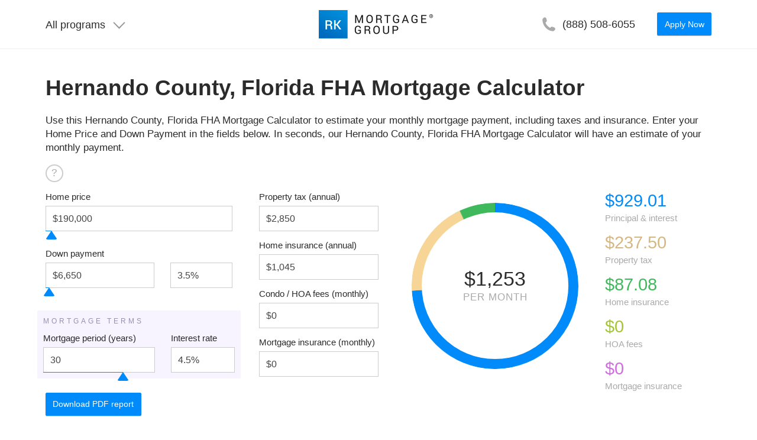

--- FILE ---
content_type: text/html; charset=UTF-8
request_url: https://rkmortgagegroup.com/fha-mortgage-calculator/florida/hernando
body_size: 30407
content:
<!DOCTYPE html>
<html lang="en" class="i-ua i-bem" data-bem='{"i-ua":""}'>
    <head>
        <meta charset="utf-8">
        <meta http-equiv="x-ua-compatible" content="IE=11">
        <meta name="format-detection" content="telephone=no">

        <link rel="shortcut icon" type="image/png" href="/static/favicon.png">

        <meta name="viewport" content="initial-scale=1, maximum-scale=1, user-scalable=no">

            <meta name="description" content="Use our free Hernando County, Florida FHA mortgage calculator to quickly estimate 
                your closing expenses on your home mortgage. Includes taxes, insurance, PMI." />
    <meta name="keywords" content="Hernando County, Florida FHA Mortgage calculator, FHA mortgage calculator, Hernando County, Florida" />

        <script charset="utf-8" src="https://yastatic.net/jquery/2.1.4/jquery.min.js"></script>
            <link media="all" type="text/css" rel="stylesheet" href="https://rkmortgagegroup.com/build/bundles/common/common-e97e8d46e9.css">

    <script>
        (function(w,d,s,l,i){w[l]=w[l]||[];w[l].push({'gtm.start':
            new Date().getTime(),event:'gtm.js'});var f=d.getElementsByTagName(s)[0],
            j=d.createElement(s),dl=l!='dataLayer'?'&l='+l:'';j.async=true;j.src=
            'https://www.googletagmanager.com/gtm.js?id='+i+dl;f.parentNode.insertBefore(j,f);
        })(window,document,'script','dataLayer','GTM-NXGMSK2');
    </script>
            <link media="all" type="text/css" rel="stylesheet" href="https://rkmortgagegroup.com/build/bundles/fha-mortgage-calculator/fha-mortgage-calculator-5af44d6ef2.css">

    <script>
        window.dataLayer && dataLayer.push({
            'customerID': "",
            'pageCategory': "Hernando County, Florida FHA Mortgage Calculator"
        })
    </script>

        <title>
                            Hernando County, Florida FHA Mortgage Calculator
                    </title>
        <script async src="https://www.googletagmanager.com/gtag/js?id=UA-107667233-1"></script>
    <script>
        window.dataLayer = window.dataLayer || [];

        function gtag() {
            dataLayer.push(arguments);
        }

        gtag('js', new Date());
        gtag('config', 'UA-107667233-1');
    </script>
    </head>

    <body class="page     page_layout_calculator
     page_name_mortgage-calculator
 i-bem" data-bem='{"page":"","i-templater":""}'>
            <header class="header header_fixed i-bem " data-bem='{"header":""}'>
    <div class="header__inner layout layout_type_maya">

        <div class="header__programs">
        <button class="button">
            <span class="button__text">All programs</span>

                                                <i class="icon icon_color_white icon_image_down"></i>
                            
        </button>
        <div class="list">
                            <a href="https://rkmortgagegroup.com/program/condo-loan" class="list__item link link_theme_white link__text">
                    Condo Program
                </a>
                            <a href="https://rkmortgagegroup.com/program/fha-loan" class="list__item link link_theme_white link__text">
                    FHA Loan
                </a>
                            <a href="https://rkmortgagegroup.com/program/hard-money-loan" class="list__item link link_theme_white link__text">
                    Hard Money Loans
                </a>
                            <a href="https://rkmortgagegroup.com/program/investment-property-financing" class="list__item link link_theme_white link__text">
                    Investment Property Financing
                </a>
                            <a href="https://rkmortgagegroup.com/program/jumbo-mortgage" class="list__item link link_theme_white link__text">
                    Jumbo Mortgage
                </a>
                            <a href="https://rkmortgagegroup.com/program/no-income-loan-florida" class="list__item link link_theme_white link__text">
                    No Income Verification Loan
                </a>
                            <a href="https://rkmortgagegroup.com/program/non-prime-mortgage" class="list__item link link_theme_white link__text">
                    Non-Prime Mortgages
                </a>
                            <a href="https://rkmortgagegroup.com/program/mortgages-for-self-employed" class="list__item link link_theme_white link__text">
                    Self Employed Mortgages
                </a>
                            <a href="https://rkmortgagegroup.com/program/stated-income-loans" class="list__item link link_theme_white link__text">
                    Stated Income Home Loans
                </a>
            
            <a href="https://rkmortgagegroup.com/foreign-national" class="list__item link link_theme_white link__text">
                Foreign National Mortgage
            </a>

                                </div>
    </div>

        <a href="https://rkmortgagegroup.com" class="header__logo logo image" title="RK Mortgage Group Inc.">
            <canvas class="logo__image logo__image_blue-white" height="52" width="218"></canvas>
            <canvas class="logo__image logo__image_white" height="52" width="218"></canvas>
            <canvas class="logo__image logo__image_blue-black" height="52" width="218"></canvas>
        </a>

        <a href="tel:+18885086055" class="header__phone link">
    <span class="header__phone-caption">
        Need help?
    </span>

            <svg class=icon xmlns="http://www.w3.org/2000/svg" viewBox="0 0 100 100">
            <path d="M90.1 75.1l-.5-1c-1.4-3.3-18.6-8.3-20-8.4l-1.1.1c-2.1.4-4.4 2.3-8.9 6.2-.9.8-2.1 1-3.2.4-5.9-3.3-13.1-9.9-16.7-13.9-3.9-4.3-8.6-11.4-10.8-17.1-.4-1.1 0-2.3.8-3.1 5.1-4.6 7.3-6.8 7.5-9.2.1-1.4-2.9-19.1-6-20.8l-.9-.6c-2-1.3-5-3.2-8.3-2.5-.8.2-1.6.5-2.3.9-2.2 1.4-7.7 5.2-10.2 10.1C8 19.3 7.3 47.4 28.3 71.1c20.8 23.5 46.5 24.5 50.3 23.7h.1l.3-.1c5.2-1.9 9.6-6.8 11.3-8.9 3.1-3.7 1-8.2-.2-10.7z"/>
        </svg>
        
    <strong class="header__phone-number link__text">(888) 508-6055</strong>
</a>

                    <div class="header__extra">
                                    <a target="_blank" rel="noreferrer" class="button button_theme_secondary button_rounded_2 button_size_s" href="https://www.blink.mortgage/app/signup/p/RKMortgageGroup">Apply Now</a>
                            </div>
            </div>
</header>
            <div class="page__content layout layout_type_maya">
        <div class="page__header">
            <h1 class="title title_size_40">
                Hernando County, Florida FHA Mortgage Calculator            </h1>
        </div>

                    <p>Use this Hernando County, Florida FHA Mortgage Calculator to&nbsp;estimate your monthly mortgage payment, including taxes 
                and insurance. Enter your Home Price and Down Payment in&nbsp;the fields below. In&nbsp;seconds, 
                our Hernando County, Florida FHA Mortgage Calculator will have an&nbsp;estimate of&nbsp;your monthly payment.</p>
    
    <div class="help" onclick="">
    <div class="help__content">
        <div class="help__content-inner">
            <p>
                We know that buying a home can be complicated. Understanding your
                monthly payment is an important part of the process. Our Hernando County, Florida
                FHA mortgage calculator lets you estimate your monthly mortgage payment
                breakdown, schedule, and more.
            </p>

            <h5 class="title_size_22">How To Use Hernando County, Florida FHA Mortgage Calculator?</h5>

            <ol class="list">
                <li class="list__item">
                    <em>Enter Home Price</em>: The total sale price of a property negotiated between seller and buyer.
                </li>

                <li class="list__item">
                    <em>Enter Interest Rate</em>:  Your exact interest rate will be determined by your lender after you apply for a loan.
                    Lenders consider several factors including your credit score, down payment, term and lending fees. Check
                    <a href="https://rkmortgagegroup.com/offers/free-quote/?track=fha-mortgage-calculator/Florida/Hernando">today’s rates</a>.
                </li>

                <li class="list__item">
                    <em>Enter Mortgage Period</em>: 15 and 30 year mortgage terms are most common for fixed rate mortgages. You may also
                    choose adjustable rate mortgage which almost always come in a 15 or 30 year term.
                </li>

                <li class="list__item">
                    <em>Enter Property Taxes</em>: We use state and national averages to estimate your property taxes. Please feel free
                    to enter specific property tax for more accurate estimate.

                <li class="list__item">
                    <em>Enter Homeowners Insurance</em>: We use state and national averages when estimating your property insurance. Like
                    taxes, though, homeowner’s insurance costs can greatly vary from place to place.

                <li class="list__item">
                    <em>Enter HOA fee</em>: A homeowner association fee is common when you purchase a condo,
                    townhouse or home which is located inside gated community. This fee is usually collected
                    monthly to take care of maintenance and repair issues associated with common area.
            </ol>
        </div>
    </div>
</div>
    <form method="POST" action="https://rkmortgagegroup.com/fha-mortgage-calculator/florida/hernando" accept-charset="UTF-8" class="grid i-bem calculator calculator_type_fha-mortgage form" novalidate="1" data-bem="{&quot;form&quot;:&quot;&quot;,&quot;calculator&quot;:{&quot;state&quot;:&quot;FL&quot;}}"><input name="_token" type="hidden" value="SDldt3d7vdMYmguY8X9WPvvMxqewIOHDVhVqgC1E">
    <input class="calculator__raw" name="raw" type="hidden">
    <input name="track" type="hidden" value="fha-mortgage-calculator/Florida/Hernando">

        <div class="calculator__form grid__col grid__col_size_6">
    <div class="calculator__main">
        <div class="form__control">
            <label class="control  control_type_price control_with_slider i-bem"
       data-name="home_price"
       data-bem="{&quot;control&quot;:{&quot;step&quot;:100,&quot;range&quot;:&quot;min&quot;,&quot;max&quot;:6000000,&quot;min&quot;:1000}}"
>
            <b class="form__label">
            Home price
        </b>
    
            <i class="control__handler"></i>
    
    <input
        autocomplete="off"
        name="home_price"
        type="text"
        class="input "
        value="190000"
        inputmode="numeric"
        pattern="[0-9]*"
    />
</label>
        </div>
        <div class="grid grid_align_bottom">
            <label class="control grid__col grid__col_size_7 control_type_price control_with_slider i-bem"
       data-name="down_payment"
       data-bem="{&quot;control&quot;:{&quot;step&quot;:100,&quot;range&quot;:&quot;min&quot;,&quot;max&quot;:190000,&quot;min&quot;:0}}"
>
            <b class="form__label">
            Down payment
        </b>
    
            <i class="control__handler"></i>
    
    <input
        autocomplete="off"
        name="down_payment"
        type="text"
        class="input "
        value="38000"
        inputmode="numeric"
        pattern="[0-9]*"
    />
</label>

            <label class="control grid__col grid__col_size_4 control_type_percent i-bem"
       data-name="down_payment_percent"
       data-bem="{&quot;control&quot;:[]}"
>
    
    
    <input
        autocomplete="off"
        name="down_payment_percent"
        type="text"
        class="input "
        value="3.5"
        inputmode="numeric"
        pattern="[0-9]*"
    />
</label>
        </div>

        <div class="form__control_highlight calculator__terms">
    <div class="title">Mortgage terms</div>
    <div class="grid grid_align_bottom">
        <label class="control grid__col grid__col_size_7 control_with_slider i-bem"
       data-name="years"
       data-bem="{&quot;control&quot;:{&quot;step&quot;:5,&quot;range&quot;:&quot;min&quot;,&quot;max&quot;:40,&quot;min&quot;:5}}"
>
            <b class="form__label">
            Mortgage period (years)
        </b>
    
            <i class="control__handler"></i>
    
    <input
        autocomplete="off"
        name="years"
        type="number"
        class="input "
        value="30"
        inputmode="numeric"
        pattern="[0-9]*"
    />
</label>

        <label class="control grid__col grid__col_size_4 control_type_percent i-bem"
       data-name="interest"
       data-bem="{&quot;control&quot;:{&quot;min&quot;:1,&quot;max&quot;:90}}"
>
            <b class="form__label">
            Interest rate
        </b>
    
    
    <input
        autocomplete="off"
        name="interest"
        type="text"
        class="input "
        value="4.5"
        inputmode="numeric"
        pattern="[0-9]*"
    />
</label>
    </div>
    <div class="form__special link link_theme_normal">
        <a href="https://rkmortgagegroup.com/offers/free-quote/?track=closing-cost-calculator" class="link__text">Get custom rates</a>
    </div>
</div>    </div>
    <div class="calculator__extra">
        <div class="form__control">
            <label class="control  control_type_price i-bem"
       data-name="property_tax"
       data-bem="{&quot;control&quot;:[]}"
>
            <b class="form__label">
            Property tax (annual)
        </b>
    
    
    <input
        autocomplete="off"
        name="property_tax"
        type="text"
        class="input "
        value="2850"
        inputmode="numeric"
        pattern="[0-9]*"
    />
</label>
        </div>
        <div class="form__control">
            <label class="control  control_type_price i-bem"
       data-name="home_insurance"
       data-bem="{&quot;control&quot;:[]}"
>
            <b class="form__label">
            Home insurance (annual)
        </b>
    
    
    <input
        autocomplete="off"
        name="home_insurance"
        type="text"
        class="input "
        value="1045"
        inputmode="numeric"
        pattern="[0-9]*"
    />
</label>
        </div>
        <div class="form__control">
            <label class="control  control_type_price i-bem"
       data-name="hoa_fees"
       data-bem="{&quot;control&quot;:[]}"
>
            <b class="form__label">
            Condo / HOA fees (monthly)
        </b>
    
    
    <input
        autocomplete="off"
        name="hoa_fees"
        type="text"
        class="input "
        value="0"
        inputmode="numeric"
        pattern="[0-9]*"
    />
</label>
        </div>
        <div class="form__control">
            <label class="control  control_type_price i-bem"
       data-name="mortgage_insurance"
       data-bem="{&quot;control&quot;:[]}"
>
            <b class="form__label">
            Mortgage insurance (monthly)
        </b>
    
    
    <input
        autocomplete="off"
        name="mortgage_insurance"
        type="text"
        class="input "
        value="0"
        inputmode="numeric"
        pattern="[0-9]*"
    />
</label>
        </div>
    </div>
</div>    <div class="calculator__chart grid__col grid__col_size_6">
    <input class="calculator__legend-item_total" name="legend[total]" type="hidden">
    <input class="calculator__chart-data" name="chart" type="hidden">

    <div class="calculator__pie">
        <div class="calculator__pie-info">
            <div class="calculator__pie-sum title title_size_38"></div>
            <div class="caption caption_upper">per&nbsp;month</div>
        </div>
        <canvas class="calculator__pie-canvas" width="300" height="300" />
    </div>

    <div class="calculator__legend">
        <div class="calculator__legend-item calculator__legend-item_principal">
            <div class="title title_size_28"></div>
            <input class="input" name="legend[principal]" type="hidden">
            <span class="caption">
                Principal &&nbsp;interest
            </span>
        </div>
        <div class="calculator__legend-item calculator__legend-item_tax">
            <input class="input" name="legend[tax]" type="hidden">
            <div class="title title_size_28"></div>
            <span class="caption">
                Property tax
            </span>
        </div>
        <div class="calculator__legend-item calculator__legend-item_hi">
            <input class="input" name="legend[hi]" type="hidden">
            <div class="title title_size_28"></div>
            <span class="caption">
                Home insurance
            </span>
        </div>
        <div class="calculator__legend-item calculator__legend-item_fees">
            <input class="input" name="legend[fees]" type="hidden">
            <div class="title title_size_28"></div>
            <span class="caption">
                HOA fees
            </span>
        </div>
        <div class="calculator__legend-item calculator__legend-item_mi">
            <input class="input" name="legend[me]" type="hidden">
            <div class="title title_size_28"></div>
            <span class="caption">
                Mortgage insurance
            </span>
        </div>
    </div>
</div>
    <input class="calculator__submit button button_theme_secondary button_size_s" type="submit" value="Download PDF report">

    <div class="calculator__special">
    <div class="title title_size_28">
        Get pre-qualified so you can be ready to act fast when you find the perfect home
    </div>
    <a href="https://rkmortgagegroup.com/offers/free-quote/?track=fha-mortgage-calculator/Florida/Hernando" class="button button_size_xl button_theme_action">
        Get pre-qualified
    </a>
</div>
    <div class="cashback">
    <div class="caption title title_size_28">Choose us for your mortgage</div>
    <div class="cashback__title title title_size_44 title_weight_500">We'll credit you $500 at closing</div>
    <div class="how-works">
        <div class="cashback__subtitle">Get a home, get $500</div>
        <div class="title title_size_28">Here's how it works</div>
        <ul class="how-works__steps grid layout_type_maya">
            <li class="how-works__step grid__col grid__col_size_4 preview-snippet">
                <span class="order title title_size_38">1</span>
                <p class="preview-snippet__description">
                    Choose RK&nbsp;Mortgage Group for your new mortgage.
                </p>

            <li class="how-works__step grid__col grid__col_size_4 preview-snippet">
                <span class="order title title_size_38">2</span>
                <p class="preview-snippet__description">
                    Present this offer when you apply for a&nbsp;mortgage.
                </p>

            <li class="cashback__profit how-works__step grid__col grid__col_size_4 preview-snippet">
                <svg xmlns="http://www.w3.org/2000/svg" class="money" viewBox="0 0 64 64">
                    <linearGradient id="a" x1="32" x2="32" y1="11.75" y2="52.251" gradientUnits="userSpaceOnUse" spreadMethod="reflect">
                        <stop offset="0" stop-color="#1a6dff"/>
                        <stop offset="1" stop-color="#c822ff"/>
                    </linearGradient>
                    <path fill="url(#a)" d="M58 12H16c-1.654 0-3 1.346-3 3v2h-2c-1.654 0-3 1.346-3 3v2H6c-1.654 0-3 1.346-3 3v24c0 1.654 1.346 3 3 3h42c1.654 0 3-1.346 3-3v-2h2c1.654 0 3-1.346 3-3v-2h2c1.654 0 3-1.346 3-3V15c0-1.654-1.346-3-3-3zm-9 37c0 .551-.448 1-1 1H6c-.552 0-1-.449-1-1V25c0-.551.448-1 1-1h42c.552 0 1 .449 1 1v24zm5-5c0 .551-.448 1-1 1h-2V25c0-1.654-1.346-3-3-3H10v-2c0-.551.448-1 1-1h42c.552 0 1 .449 1 1v24zm5-5c0 .551-.448 1-1 1h-2V20c0-1.654-1.346-3-3-3H15v-2c0-.551.448-1 1-1h42c.552 0 1 .449 1 1v24z"/>
                    <linearGradient id="b" x1="27" x2="27" y1="11.75" y2="52.251" gradientUnits="userSpaceOnUse" spreadMethod="reflect">
                        <stop offset="0" stop-color="#1a6dff"/>
                        <stop offset="1" stop-color="#c822ff"/>
                    </linearGradient>
                    <path fill="url(#b)" d="M27 30c-3.859 0-7 3.14-7 7s3.141 7 7 7 7-3.14 7-7-3.141-7-7-7zm0 12c-2.757 0-5-2.243-5-5s2.243-5 5-5 5 2.243 5 5-2.243 5-5 5z"/>
                    <linearGradient id="c" x1="27" x2="27" y1="11.75" y2="52.251" gradientUnits="userSpaceOnUse" spreadMethod="reflect">
                        <stop offset="0" stop-color="#1a6dff"/>
                        <stop offset="1" stop-color="#c822ff"/>
                    </linearGradient>
                    <path fill="url(#c)" d="M43 27v-1H11v1c0 1.387-1.311 3-3 3H7v14h1c1.689 0 3 1.613 3 3v1h32v-1c0-1.387 1.311-3 3-3h1V30h-1c-1.689 0-3-1.613-3-3zm2 15.11c-1.896.42-3.47 1.993-3.89 3.89H12.89c-.42-1.897-1.993-3.47-3.89-3.89V31.89c1.896-.42 3.47-1.993 3.89-3.89h28.22c.42 1.897 1.993 3.47 3.89 3.89v10.22z"/>
                    <linearGradient id="d" x1="27" x2="27" y1="33.667" y2="40.851" gradientUnits="userSpaceOnUse" spreadMethod="reflect">
                        <stop offset="0" stop-color="#6dc7ff"/>
                        <stop offset="1" stop-color="#e6abff"/>
                    </linearGradient>
                    <circle cx="27" cy="37" r="3" fill="url(#d)"/>
                </svg>
                <p class="preview-snippet__description">
                    We'll credit you $500 at&nbsp;closing
                </p>
        </ul>
    </div>
</div>

    <div class="calculator__disclosure">
        <p class="caption caption_size_14">
            The information provided above regarding approximate insurance, approximate taxes and the approximate total monthly payment (collectively referred to as approximate loan cost illustration) are only approximations. The actual fees, costs and monthly payment on your specific loan transaction may vary and may include additional fees and costs.
        </p>
        <b class="caption caption_size_14">
            A mortgage payment calculator is real estate tool that can help you estimate your monthly payment. This is NOT a mortgage loan approval or commitment to lend.
        </b>
    </div>

    <div class="calculator__regions">
    <div class="title title_size_22 counties__title">
        Florida, Hernando County FHA Mortgage Calculator by cities
    </div>
    <ul class="list">
                    <li class="list__item">
                                                            <a href="https://rkmortgagegroup.com/fha-mortgage-calculator/florida/hernando/bayport"
                           class="link link_theme_grey">
                            Bayport
                        </a>
                                                </li>
                    <li class="list__item">
                                                            <a href="https://rkmortgagegroup.com/fha-mortgage-calculator/florida/hernando/berkeley"
                           class="link link_theme_grey">
                            Berkeley
                        </a>
                                                </li>
                    <li class="list__item">
                                                            <a href="https://rkmortgagegroup.com/fha-mortgage-calculator/florida/hernando/brookridge"
                           class="link link_theme_grey">
                            Brookridge
                        </a>
                                                </li>
                    <li class="list__item">
                                                            <a href="https://rkmortgagegroup.com/fha-mortgage-calculator/florida/hernando/brooksville"
                           class="link link_theme_grey">
                            Brooksville
                        </a>
                                                </li>
                    <li class="list__item">
                                                            <a href="https://rkmortgagegroup.com/fha-mortgage-calculator/florida/hernando/garden-grove"
                           class="link link_theme_grey">
                            Garden Grove
                        </a>
                                                </li>
                    <li class="list__item">
                                                            <a href="https://rkmortgagegroup.com/fha-mortgage-calculator/florida/hernando/hernando-beach"
                           class="link link_theme_grey">
                            Hernando Beach
                        </a>
                                                </li>
                    <li class="list__item">
                                                            <a href="https://rkmortgagegroup.com/fha-mortgage-calculator/florida/hernando/high-point"
                           class="link link_theme_grey">
                            High Point
                        </a>
                                                </li>
                    <li class="list__item">
                                                            <a href="https://rkmortgagegroup.com/fha-mortgage-calculator/florida/hernando/hill-n-dale"
                           class="link link_theme_grey">
                            Hill &#039;n Dale
                        </a>
                                                </li>
                    <li class="list__item">
                                                            <a href="https://rkmortgagegroup.com/fha-mortgage-calculator/florida/hernando/istachatta"
                           class="link link_theme_grey">
                            Istachatta
                        </a>
                                                </li>
                    <li class="list__item">
                                                            <a href="https://rkmortgagegroup.com/fha-mortgage-calculator/florida/hernando/lake-lindsey"
                           class="link link_theme_grey">
                            Lake Lindsey
                        </a>
                                                </li>
                    <li class="list__item">
                                                            <a href="https://rkmortgagegroup.com/fha-mortgage-calculator/florida/hernando/masaryktown"
                           class="link link_theme_grey">
                            Masaryktown
                        </a>
                                                </li>
                    <li class="list__item">
                                                            <a href="https://rkmortgagegroup.com/fha-mortgage-calculator/florida/hernando/nobleton"
                           class="link link_theme_grey">
                            Nobleton
                        </a>
                                                </li>
                    <li class="list__item">
                                                            <a href="https://rkmortgagegroup.com/fha-mortgage-calculator/florida/hernando/north-brooksville"
                           class="link link_theme_grey">
                            North Brooksville
                        </a>
                                                </li>
                    <li class="list__item">
                                                            <a href="https://rkmortgagegroup.com/fha-mortgage-calculator/florida/hernando/pine-island"
                           class="link link_theme_grey">
                            Pine Island
                        </a>
                                                </li>
                    <li class="list__item">
                                                            <a href="https://rkmortgagegroup.com/fha-mortgage-calculator/florida/hernando/powell"
                           class="link link_theme_grey">
                            Powell
                        </a>
                                                </li>
                    <li class="list__item">
                                                            <a href="https://rkmortgagegroup.com/fha-mortgage-calculator/florida/hernando/rerdell"
                           class="link link_theme_grey">
                            Rerdell
                        </a>
                                                </li>
                    <li class="list__item">
                                                            <a href="https://rkmortgagegroup.com/fha-mortgage-calculator/florida/hernando/ridge-manor"
                           class="link link_theme_grey">
                            Ridge Manor
                        </a>
                                                </li>
                    <li class="list__item">
                                                            <a href="https://rkmortgagegroup.com/fha-mortgage-calculator/florida/hernando/south-brooksville"
                           class="link link_theme_grey">
                            South Brooksville
                        </a>
                                                </li>
                    <li class="list__item">
                                                            <a href="https://rkmortgagegroup.com/fha-mortgage-calculator/florida/hernando/spring-hill"
                           class="link link_theme_grey">
                            Spring Hill
                        </a>
                                                </li>
                    <li class="list__item">
                                                            <a href="https://rkmortgagegroup.com/fha-mortgage-calculator/florida/hernando/spring-lake"
                           class="link link_theme_grey">
                            Spring Lake
                        </a>
                                                </li>
                    <li class="list__item">
                                                            <a href="https://rkmortgagegroup.com/fha-mortgage-calculator/florida/hernando/timber-pines"
                           class="link link_theme_grey">
                            Timber Pines
                        </a>
                                                </li>
                    <li class="list__item">
                                                            <a href="https://rkmortgagegroup.com/fha-mortgage-calculator/florida/hernando/weeki-wachee"
                           class="link link_theme_grey">
                            Weeki Wachee
                        </a>
                                                </li>
                    <li class="list__item">
                                                            <a href="https://rkmortgagegroup.com/fha-mortgage-calculator/florida/hernando/weeki-wachee-gardens"
                           class="link link_theme_grey">
                            Weeki Wachee Gardens
                        </a>
                                                </li>
                    <li class="list__item">
                                                            <a href="https://rkmortgagegroup.com/fha-mortgage-calculator/florida/hernando/wiscon"
                           class="link link_theme_grey">
                            Wiscon
                        </a>
                                                </li>
            </ul>
</div>
</form>

    <div class="box box_type_maya page__section testimonials i-bem" data-bem='{"testimonials":""}' id="testimonials">
    <div class="title title_size_40 title_align_center box__title">Our real clients testimonials</div>
    <div class="testimonials__inner owl-carousel owl-theme">
                    <blockquote class="testimonials__item">
                <div class="testimonials__rate"
                     itemprop="reviewRating"
                     itemscope
                     itemtype="https://schema.org/Rating"
                >
                    ★★★★

                    <div class="testimonials__rate-value">
                        <span itemprop="ratingValue">4</span> out of
                        <span itemprop="bestRating">5</span>
                    </div>
                </div>
                <p class="quote quote_align_center">I was lucky to find JC and RK Mortgage Group. JC was very prompt in answering my questions and obtaining the lowest rate possible for the refinancing of my townhouse. I highly recommend RK Mortgage Group for refinancing issues.</p>
                <div class="testimonials__author"
                     itemprop="author"
                     itemscope
                     itemtype="https://schema.org/Person"
                >
                    <span itemprop="name">Eric G</span>,
                    Hialeah FL
                </div>
            </blockquote>
                    <blockquote class="testimonials__item">
                <div class="testimonials__rate"
                     itemprop="reviewRating"
                     itemscope
                     itemtype="https://schema.org/Rating"
                >
                    ★★★★★

                    <div class="testimonials__rate-value">
                        <span itemprop="ratingValue">5</span> out of
                        <span itemprop="bestRating">5</span>
                    </div>
                </div>
                <p class="quote quote_align_center">Lucrece worked with me through the entire process and was easy to work with.  Great Job... thank you</p>
                <div class="testimonials__author"
                     itemprop="author"
                     itemscope
                     itemtype="https://schema.org/Person"
                >
                    <span itemprop="name">Daniel M</span>,
                    Centennial, Colorado
                </div>
            </blockquote>
                    <blockquote class="testimonials__item">
                <div class="testimonials__rate"
                     itemprop="reviewRating"
                     itemscope
                     itemtype="https://schema.org/Rating"
                >
                    ★★★★★

                    <div class="testimonials__rate-value">
                        <span itemprop="ratingValue">5</span> out of
                        <span itemprop="bestRating">5</span>
                    </div>
                </div>
                <p class="quote quote_align_center">RK Mortgage Group team exceeded my expectations in every way possible!! So easy and straight forward to work with and was truly the simplest mortgage we have ever had! Highly recommend!</p>
                <div class="testimonials__author"
                     itemprop="author"
                     itemscope
                     itemtype="https://schema.org/Person"
                >
                    <span itemprop="name">Jennifer S</span>,
                    Gainesville FL
                </div>
            </blockquote>
                    <blockquote class="testimonials__item">
                <div class="testimonials__rate"
                     itemprop="reviewRating"
                     itemscope
                     itemtype="https://schema.org/Rating"
                >
                    ★★★★★

                    <div class="testimonials__rate-value">
                        <span itemprop="ratingValue">5</span> out of
                        <span itemprop="bestRating">5</span>
                    </div>
                </div>
                <p class="quote quote_align_center">By far the smoothest mortgage process that we have ever had. Working with Juan Carlos Rivera was great. He was very prompt on getting back to you and making what can be a stressful process very easy. I highly recommend them.</p>
                <div class="testimonials__author"
                     itemprop="author"
                     itemscope
                     itemtype="https://schema.org/Person"
                >
                    <span itemprop="name">Pamela K</span>,
                    Mount Dora FL
                </div>
            </blockquote>
                    <blockquote class="testimonials__item">
                <div class="testimonials__rate"
                     itemprop="reviewRating"
                     itemscope
                     itemtype="https://schema.org/Rating"
                >
                    ★★★★★

                    <div class="testimonials__rate-value">
                        <span itemprop="ratingValue">5</span> out of
                        <span itemprop="bestRating">5</span>
                    </div>
                </div>
                <p class="quote quote_align_center">We greatly appreciate the effort and time that RK Mortgage professionals put into our loan process. They went above and beyond to help us out with the purchase of our first home. My husband and I have a very busy schedule at work but they were willing to stay after hours to help us. We really appreciate that. Great job ladies and gentlemen! Thank you again.</p>
                <div class="testimonials__author"
                     itemprop="author"
                     itemscope
                     itemtype="https://schema.org/Person"
                >
                    <span itemprop="name">Bettie A</span>,
                    Kendall FL
                </div>
            </blockquote>
                    <blockquote class="testimonials__item">
                <div class="testimonials__rate"
                     itemprop="reviewRating"
                     itemscope
                     itemtype="https://schema.org/Rating"
                >
                    ★★★★★

                    <div class="testimonials__rate-value">
                        <span itemprop="ratingValue">5</span> out of
                        <span itemprop="bestRating">5</span>
                    </div>
                </div>
                <p class="quote quote_align_center">Roy/Me&#039;Me made my dreams of becoming a homeowner again possible. They walked me step by step through the mortgage approval process. My situation was unique and they helped me navigate through the steps all the way to the closing table. Thank you again for all of your help and support!
</p>
                <div class="testimonials__author"
                     itemprop="author"
                     itemscope
                     itemtype="https://schema.org/Person"
                >
                    <span itemprop="name">B R</span>,
                    San Diego, California
                </div>
            </blockquote>
                    <blockquote class="testimonials__item">
                <div class="testimonials__rate"
                     itemprop="reviewRating"
                     itemscope
                     itemtype="https://schema.org/Rating"
                >
                    ★★★★★

                    <div class="testimonials__rate-value">
                        <span itemprop="ratingValue">5</span> out of
                        <span itemprop="bestRating">5</span>
                    </div>
                </div>
                <p class="quote quote_align_center">Lucrece and her team were awesome! Process was simple, quick, and nothing left to chance. We shopped around with confidence and when we were ready, our team at RK made our dreams come true! Thanks again, and we definitely recommend Lucrece and her team! </p>
                <div class="testimonials__author"
                     itemprop="author"
                     itemscope
                     itemtype="https://schema.org/Person"
                >
                    <span itemprop="name">David B</span>,
                    Passaic, New Jersey
                </div>
            </blockquote>
                    <blockquote class="testimonials__item">
                <div class="testimonials__rate"
                     itemprop="reviewRating"
                     itemscope
                     itemtype="https://schema.org/Rating"
                >
                    ★★★★★

                    <div class="testimonials__rate-value">
                        <span itemprop="ratingValue">5</span> out of
                        <span itemprop="bestRating">5</span>
                    </div>
                </div>
                <p class="quote quote_align_center">Would totally recommend. Bank statement loan makes life a million times easier for self employed people. Entire process took about 30 days and I had access to my loan officers nearly 24/7.
</p>
                <div class="testimonials__author"
                     itemprop="author"
                     itemscope
                     itemtype="https://schema.org/Person"
                >
                    <span itemprop="name">Nic M</span>,
                    Sacramento CA
                </div>
            </blockquote>
                    <blockquote class="testimonials__item">
                <div class="testimonials__rate"
                     itemprop="reviewRating"
                     itemscope
                     itemtype="https://schema.org/Rating"
                >
                    ★★★★★

                    <div class="testimonials__rate-value">
                        <span itemprop="ratingValue">5</span> out of
                        <span itemprop="bestRating">5</span>
                    </div>
                </div>
                <p class="quote quote_align_center">Joelle and Me&#039;me were absolutely wonderful to work with. I had a very short time frame to close and they managed to get everything moving, especially in COVID! They were so friendly and kind to me, and I couldn&#039;t have closed without their help!</p>
                <div class="testimonials__author"
                     itemprop="author"
                     itemscope
                     itemtype="https://schema.org/Person"
                >
                    <span itemprop="name">Amelia V</span>,
                    Ocala, Florida
                </div>
            </blockquote>
                    <blockquote class="testimonials__item">
                <div class="testimonials__rate"
                     itemprop="reviewRating"
                     itemscope
                     itemtype="https://schema.org/Rating"
                >
                    ★★★★★

                    <div class="testimonials__rate-value">
                        <span itemprop="ratingValue">5</span> out of
                        <span itemprop="bestRating">5</span>
                    </div>
                </div>
                <p class="quote quote_align_center">Great team to work with. Will definitely recommend!</p>
                <div class="testimonials__author"
                     itemprop="author"
                     itemscope
                     itemtype="https://schema.org/Person"
                >
                    <span itemprop="name">Patrick O</span>,
                    Bridgeton NJ
                </div>
            </blockquote>
                    <blockquote class="testimonials__item">
                <div class="testimonials__rate"
                     itemprop="reviewRating"
                     itemscope
                     itemtype="https://schema.org/Rating"
                >
                    ★★★★

                    <div class="testimonials__rate-value">
                        <span itemprop="ratingValue">4</span> out of
                        <span itemprop="bestRating">5</span>
                    </div>
                </div>
                <p class="quote quote_align_center">Lucrece and our loan processor Me&rsquo;Me worked extremely hard to get our deal done. We had a very complicated and non conforming situation but they both made it work!  So appreciate all their dedication and hard work.</p>
                <div class="testimonials__author"
                     itemprop="author"
                     itemscope
                     itemtype="https://schema.org/Person"
                >
                    <span itemprop="name">Natalie R</span>,
                    Oxnard CA
                </div>
            </blockquote>
                    <blockquote class="testimonials__item">
                <div class="testimonials__rate"
                     itemprop="reviewRating"
                     itemscope
                     itemtype="https://schema.org/Rating"
                >
                    ★★★★★

                    <div class="testimonials__rate-value">
                        <span itemprop="ratingValue">5</span> out of
                        <span itemprop="bestRating">5</span>
                    </div>
                </div>
                <p class="quote quote_align_center">We could never properly express our gratitude to Me&rsquo;Me or Roy! They&rsquo;re extremely professional and great at what they do. When others said no they kept pushing and found a way to get it done. This is our 2nd time working with them and each time they provided exceptional service. Thank you guys for everything.</p>
                <div class="testimonials__author"
                     itemprop="author"
                     itemscope
                     itemtype="https://schema.org/Person"
                >
                    <span itemprop="name">Niki S</span>,
                    Aurora, Colorado
                </div>
            </blockquote>
                    <blockquote class="testimonials__item">
                <div class="testimonials__rate"
                     itemprop="reviewRating"
                     itemscope
                     itemtype="https://schema.org/Rating"
                >
                    ★★★★★

                    <div class="testimonials__rate-value">
                        <span itemprop="ratingValue">5</span> out of
                        <span itemprop="bestRating">5</span>
                    </div>
                </div>
                <p class="quote quote_align_center">I had a pleasure working with RK Mortgage Group on my recent purchase of a condo in FL. I had several experiences working with brokers in the past and this one was the most effective and pleasant by far. They delivered exactly what they committed to, there were no &quot;surprises&quot; during the process or at the closing, they are extremely professional, delivered excellent customer service, and were able to get me the best deal and do it fast (not to mention that I was able to get everything done remotely). Roman Khodos himself is extremely knowledgeable, always accessible, responsive, and truly committed to his clients&#039; success. Excellent experience working with this group all around! Highly recommend them.</p>
                <div class="testimonials__author"
                     itemprop="author"
                     itemscope
                     itemtype="https://schema.org/Person"
                >
                    <span itemprop="name">Catherine P</span>,
                    Melbourne, Florida
                </div>
            </blockquote>
                    <blockquote class="testimonials__item">
                <div class="testimonials__rate"
                     itemprop="reviewRating"
                     itemscope
                     itemtype="https://schema.org/Rating"
                >
                    ★★★★★

                    <div class="testimonials__rate-value">
                        <span itemprop="ratingValue">5</span> out of
                        <span itemprop="bestRating">5</span>
                    </div>
                </div>
                <p class="quote quote_align_center">Juan Carlos Rivera  and RK Mortgage Group was amazing during this process of obtaining a mortgage for our new home. He was always available, competent, insightful and considerate. He gave me all our options in a clear and concise manner. His knowledge was invaluable to us during this whole journey. I can&#039;t thank him enough for everything he did. He always had our  best interest at the forefront and we are so grateful he led us through the process. I surely will use his services again in the future!!!!!!!! We highly recommend him and RK Mortgage Group!</p>
                <div class="testimonials__author"
                     itemprop="author"
                     itemscope
                     itemtype="https://schema.org/Person"
                >
                    <span itemprop="name">Joseph B</span>,
                    Coral Gables, Florida
                </div>
            </blockquote>
                    <blockquote class="testimonials__item">
                <div class="testimonials__rate"
                     itemprop="reviewRating"
                     itemscope
                     itemtype="https://schema.org/Rating"
                >
                    ★★★★★

                    <div class="testimonials__rate-value">
                        <span itemprop="ratingValue">5</span> out of
                        <span itemprop="bestRating">5</span>
                    </div>
                </div>
                <p class="quote quote_align_center">Just refinanced with JC and Me&#039;Me. JC was amazing to work with, available at all times to answer questions and always quick response back to me. Helped ease my nerves about refinancing. I also had the pleasure to work with Me&#039;Me who is fast acting and together they make an excellent team. Overall my experience was painless and i never felt alone, pressured or cheated.</p>
                <div class="testimonials__author"
                     itemprop="author"
                     itemscope
                     itemtype="https://schema.org/Person"
                >
                    <span itemprop="name">Michelle C</span>,
                    St. Petersburg FL
                </div>
            </blockquote>
                    <blockquote class="testimonials__item">
                <div class="testimonials__rate"
                     itemprop="reviewRating"
                     itemscope
                     itemtype="https://schema.org/Rating"
                >
                    ★★★★★

                    <div class="testimonials__rate-value">
                        <span itemprop="ratingValue">5</span> out of
                        <span itemprop="bestRating">5</span>
                    </div>
                </div>
                <p class="quote quote_align_center">RK Mortgage Group, especially J C Riviera, were very professional, respectful and easy to have help us refinance our mortgage. We would recommend them with enthusiasm!</p>
                <div class="testimonials__author"
                     itemprop="author"
                     itemscope
                     itemtype="https://schema.org/Person"
                >
                    <span itemprop="name">Kenneth S</span>,
                    Cape Coral FL
                </div>
            </blockquote>
                    <blockquote class="testimonials__item">
                <div class="testimonials__rate"
                     itemprop="reviewRating"
                     itemscope
                     itemtype="https://schema.org/Rating"
                >
                    ★★★★★

                    <div class="testimonials__rate-value">
                        <span itemprop="ratingValue">5</span> out of
                        <span itemprop="bestRating">5</span>
                    </div>
                </div>
                <p class="quote quote_align_center">I have purchased a few houses in my day, and this by far as been my best experience. From the minute I applied for my bank statement only mortgage to the day I closed Joelle and Me&#039;me have gone above and beyond to make this happen. I actually closed before the date promised. They never missed a call anytime I had a question or concern. I will continue to recommend this company to everybody I know in search of a mortgage that expects a pain free, professional experience.</p>
                <div class="testimonials__author"
                     itemprop="author"
                     itemscope
                     itemtype="https://schema.org/Person"
                >
                    <span itemprop="name">Marie B</span>,
                    Colorado Springs CO
                </div>
            </blockquote>
                    <blockquote class="testimonials__item">
                <div class="testimonials__rate"
                     itemprop="reviewRating"
                     itemscope
                     itemtype="https://schema.org/Rating"
                >
                    ★★★★★

                    <div class="testimonials__rate-value">
                        <span itemprop="ratingValue">5</span> out of
                        <span itemprop="bestRating">5</span>
                    </div>
                </div>
                <p class="quote quote_align_center">Have gone through the mortgage process a number of times, and this was by far the easiest! Will recommend to anyone needing a mortgage.</p>
                <div class="testimonials__author"
                     itemprop="author"
                     itemscope
                     itemtype="https://schema.org/Person"
                >
                    <span itemprop="name">Huston B</span>,
                    Fort Collins, Colorado
                </div>
            </blockquote>
                    <blockquote class="testimonials__item">
                <div class="testimonials__rate"
                     itemprop="reviewRating"
                     itemscope
                     itemtype="https://schema.org/Rating"
                >
                    ★★★★★

                    <div class="testimonials__rate-value">
                        <span itemprop="ratingValue">5</span> out of
                        <span itemprop="bestRating">5</span>
                    </div>
                </div>
                <p class="quote quote_align_center">Working with RK team was truly a pleasure. My questions were answered quickly and professionally. I would highly recommend using RK Mortgage Group for all future loans.</p>
                <div class="testimonials__author"
                     itemprop="author"
                     itemscope
                     itemtype="https://schema.org/Person"
                >
                    <span itemprop="name">Latisha F</span>,
                    Fort Pierce FL
                </div>
            </blockquote>
                    <blockquote class="testimonials__item">
                <div class="testimonials__rate"
                     itemprop="reviewRating"
                     itemscope
                     itemtype="https://schema.org/Rating"
                >
                    ★★★★★

                    <div class="testimonials__rate-value">
                        <span itemprop="ratingValue">5</span> out of
                        <span itemprop="bestRating">5</span>
                    </div>
                </div>
                <p class="quote quote_align_center">I&rsquo;m not one who provides reviews but for this company I&rsquo;m really happy to do so. I have refinanced 3 times over the last few years. And it was the best experience by far! Excellent rates, no junk fees and great loan terms. RK Mortgage Group went above and beyond my expectations!</p>
                <div class="testimonials__author"
                     itemprop="author"
                     itemscope
                     itemtype="https://schema.org/Person"
                >
                    <span itemprop="name">Sean R. </span>,
                    Orlando FL
                </div>
            </blockquote>
                    <blockquote class="testimonials__item">
                <div class="testimonials__rate"
                     itemprop="reviewRating"
                     itemscope
                     itemtype="https://schema.org/Rating"
                >
                    ★★★★★

                    <div class="testimonials__rate-value">
                        <span itemprop="ratingValue">5</span> out of
                        <span itemprop="bestRating">5</span>
                    </div>
                </div>
                <p class="quote quote_align_center">Lucrece was the best! Being self-employed made it difficult to get a mortgage but, with the bank statement mortgage the process was a lot easier. Lucrece was there for me every step of the way and even held my hand during several meltdowns. This company was such a pleasure to work with.</p>
                <div class="testimonials__author"
                     itemprop="author"
                     itemscope
                     itemtype="https://schema.org/Person"
                >
                    <span itemprop="name">Theresa V</span>,
                    Sunrise, Florida
                </div>
            </blockquote>
                    <blockquote class="testimonials__item">
                <div class="testimonials__rate"
                     itemprop="reviewRating"
                     itemscope
                     itemtype="https://schema.org/Rating"
                >
                    ★★★★★

                    <div class="testimonials__rate-value">
                        <span itemprop="ratingValue">5</span> out of
                        <span itemprop="bestRating">5</span>
                    </div>
                </div>
                <p class="quote quote_align_center">Thank you JC and Me&rsquo;Me, you both have been amazing throughout this entire process and we truly appreciate the amazing service, support and follow up!!  Our family is grateful for all your help in securing our dream home!! </p>
                <div class="testimonials__author"
                     itemprop="author"
                     itemscope
                     itemtype="https://schema.org/Person"
                >
                    <span itemprop="name">Denise &amp; Andre </span>,
                    Marlboro NJ
                </div>
            </blockquote>
                    <blockquote class="testimonials__item">
                <div class="testimonials__rate"
                     itemprop="reviewRating"
                     itemscope
                     itemtype="https://schema.org/Rating"
                >
                    ★★★★★

                    <div class="testimonials__rate-value">
                        <span itemprop="ratingValue">5</span> out of
                        <span itemprop="bestRating">5</span>
                    </div>
                </div>
                <p class="quote quote_align_center">I would like to thank everyone who was involved with my loan from the beginning until signing. You, guys, did a great job! Fast, efficient process with minimum efforts. I recommend RK Mortgage Group as a first choice. Thank you again!</p>
                <div class="testimonials__author"
                     itemprop="author"
                     itemscope
                     itemtype="https://schema.org/Person"
                >
                    <span itemprop="name">Alex S</span>,
                    Parkland FL
                </div>
            </blockquote>
                    <blockquote class="testimonials__item">
                <div class="testimonials__rate"
                     itemprop="reviewRating"
                     itemscope
                     itemtype="https://schema.org/Rating"
                >
                    ★★★★★

                    <div class="testimonials__rate-value">
                        <span itemprop="ratingValue">5</span> out of
                        <span itemprop="bestRating">5</span>
                    </div>
                </div>
                <p class="quote quote_align_center">I was applying for mortgages for my dream home in Florida.  After a pre-approval letter was written from the initial mortgage company I was working with, they denied my loan.  I was referred to Roy at RK Mortgage because I was told he specializes in investment properties for self employed people like me.  He also does conventional loans.  I was very apprehensive about working with another company, but Roy was confident he could get this loan to work in my favor.  I should say, my credit is perfect, my finances were great, and my income is solid.  But being self- employed doe have its setbacks, and for me this was one of them.  Roy not only got the load approved, but I close on my house only 2 weeks after my initial conversation with Roy. When they say they work fast, they mean it.  I look forward to working with them again next year for my refinance.</p>
                <div class="testimonials__author"
                     itemprop="author"
                     itemscope
                     itemtype="https://schema.org/Person"
                >
                    <span itemprop="name">Rob H</span>,
                    Tampa, Florida
                </div>
            </blockquote>
                    <blockquote class="testimonials__item">
                <div class="testimonials__rate"
                     itemprop="reviewRating"
                     itemscope
                     itemtype="https://schema.org/Rating"
                >
                    ★★★★★

                    <div class="testimonials__rate-value">
                        <span itemprop="ratingValue">5</span> out of
                        <span itemprop="bestRating">5</span>
                    </div>
                </div>
                <p class="quote quote_align_center">The definition of &quot;Above and Beyond&quot;. This is what RK Mortgage Group is. Joelle and Me&#039;me have been hanging there with me and my lousy builder for 16 months. They made it happen. I never expected such a good rate given my self-employed situation. Joelle and Me&#039;me were the only positive experience in our 16 months journey building a home in Lakewood Ranch, FL. I wish them lots of clients (not like me), luck and prosperity! </p>
                <div class="testimonials__author"
                     itemprop="author"
                     itemscope
                     itemtype="https://schema.org/Person"
                >
                    <span itemprop="name">Artur R</span>,
                    Lakewood Ranch FL
                </div>
            </blockquote>
                    <blockquote class="testimonials__item">
                <div class="testimonials__rate"
                     itemprop="reviewRating"
                     itemscope
                     itemtype="https://schema.org/Rating"
                >
                    ★★★★★

                    <div class="testimonials__rate-value">
                        <span itemprop="ratingValue">5</span> out of
                        <span itemprop="bestRating">5</span>
                    </div>
                </div>
                <p class="quote quote_align_center">Words really can not describe how pleased I am with the professionalism I received from Joelle. From start to finish she stood by my side and guided me thru every process that it took to get me into my dream home. Thank you RK Mortgage Group and Thank you Joelle!
I feel I made a new friend this year.</p>
                <div class="testimonials__author"
                     itemprop="author"
                     itemscope
                     itemtype="https://schema.org/Person"
                >
                    <span itemprop="name">Ron O</span>,
                    Newark, New Jersey
                </div>
            </blockquote>
                    <blockquote class="testimonials__item">
                <div class="testimonials__rate"
                     itemprop="reviewRating"
                     itemscope
                     itemtype="https://schema.org/Rating"
                >
                    ★★★★★

                    <div class="testimonials__rate-value">
                        <span itemprop="ratingValue">5</span> out of
                        <span itemprop="bestRating">5</span>
                    </div>
                </div>
                <p class="quote quote_align_center">As a first-time homebuyer, I never knew how to go about buying a house. My husband and I were so excited when we were pre-approved. It was a learning experience for us. RK Mortgage and the staff were very supportive of our journey. They helped us along the way. It was quite an experience with mixed feelings. In the end, Stephanie, MeMe, and the staff have contributed all their time and effort to help us realized our dream to have a house of our own. Thank so much for being on top of everything especially during the busiest time of the year. They are always there to give assistance. MeMe is so cool and she always makes us feel encouraged. Thanks guys so much. RK Mortgage Group, you&#039;re the BEST!!!</p>
                <div class="testimonials__author"
                     itemprop="author"
                     itemscope
                     itemtype="https://schema.org/Person"
                >
                    <span itemprop="name">Agnes B</span>,
                    Callaway FL
                </div>
            </blockquote>
                    <blockquote class="testimonials__item">
                <div class="testimonials__rate"
                     itemprop="reviewRating"
                     itemscope
                     itemtype="https://schema.org/Rating"
                >
                    ★★★★★

                    <div class="testimonials__rate-value">
                        <span itemprop="ratingValue">5</span> out of
                        <span itemprop="bestRating">5</span>
                    </div>
                </div>
                <p class="quote quote_align_center">We had an unusual condo purchase that most banks would not touch. We wasted multiple months trying other mortgage companies. Once we contacted RK Mortgage Group and spoke to Joelle her experience, knowledge and professionalism put us at ease. We were able to apply, submit all our required docs and close in less than six weeks. Joelle and her processor Me Me were amazing. Me Me was tough with HOA. Until she was given the required documentation to help close the loan. Thank you RK Mortgage Group Inc. We highly recommend them to anyone purchasing a home.</p>
                <div class="testimonials__author"
                     itemprop="author"
                     itemscope
                     itemtype="https://schema.org/Person"
                >
                    <span itemprop="name">Jeffrey F.</span>,
                    Pembroke Pines, Florida
                </div>
            </blockquote>
                    <blockquote class="testimonials__item">
                <div class="testimonials__rate"
                     itemprop="reviewRating"
                     itemscope
                     itemtype="https://schema.org/Rating"
                >
                    ★★★★★

                    <div class="testimonials__rate-value">
                        <span itemprop="ratingValue">5</span> out of
                        <span itemprop="bestRating">5</span>
                    </div>
                </div>
                <p class="quote quote_align_center">Joelle of RK Mortgage Group and I were destined to do business together. We could not have asked for a more professional and compassionate person to help us refinance. We were pleased on how efficiently and promptly everything was handled.</p>
                <div class="testimonials__author"
                     itemprop="author"
                     itemscope
                     itemtype="https://schema.org/Person"
                >
                    <span itemprop="name">Stan H</span>,
                    Pensacola, Florida
                </div>
            </blockquote>
                    <blockquote class="testimonials__item">
                <div class="testimonials__rate"
                     itemprop="reviewRating"
                     itemscope
                     itemtype="https://schema.org/Rating"
                >
                    ★★★★★

                    <div class="testimonials__rate-value">
                        <span itemprop="ratingValue">5</span> out of
                        <span itemprop="bestRating">5</span>
                    </div>
                </div>
                <p class="quote quote_align_center">I&#039;ve been a realtor for 41 years. I have worked with Joelle at RK Mortgage Group on several loans specialty loans, VA and conventional and I am never disappointed. Her and her processor do a great job for my clients. I look forward to working with them again in the future. Thanks RK Mortgage Group!</p>
                <div class="testimonials__author"
                     itemprop="author"
                     itemscope
                     itemtype="https://schema.org/Person"
                >
                    <span itemprop="name">Nadege S</span>,
                    Fort Lauderdale, Florida
                </div>
            </blockquote>
                    <blockquote class="testimonials__item">
                <div class="testimonials__rate"
                     itemprop="reviewRating"
                     itemscope
                     itemtype="https://schema.org/Rating"
                >
                    ★★★★★

                    <div class="testimonials__rate-value">
                        <span itemprop="ratingValue">5</span> out of
                        <span itemprop="bestRating">5</span>
                    </div>
                </div>
                <p class="quote quote_align_center">Awesome job RK Mortgage Group! RK team got everything taken care of quickly and made this a smooth transaction. Thank you guys!</p>
                <div class="testimonials__author"
                     itemprop="author"
                     itemscope
                     itemtype="https://schema.org/Person"
                >
                    <span itemprop="name">Keisha K</span>,
                    Pincrest FL
                </div>
            </blockquote>
                    <blockquote class="testimonials__item">
                <div class="testimonials__rate"
                     itemprop="reviewRating"
                     itemscope
                     itemtype="https://schema.org/Rating"
                >
                    ★★★★★

                    <div class="testimonials__rate-value">
                        <span itemprop="ratingValue">5</span> out of
                        <span itemprop="bestRating">5</span>
                    </div>
                </div>
                <p class="quote quote_align_center">My husband and I found our dream home so I started researching and looking for mortgage companies. I found RK Mortgage on the internet, I did some research and gave them a call. I called and spoke with Juan Carlos Rivera and gave him a brief run down on our info. I started working with JC on getting the financing done, he is the most patient man on earth. He took numerous calls, emails and texts from me daily.  He was always there to reassure me and keep me focused. Me&#039;me was my loan processor and was great also. RK Mortgage is an awesome company to do business with. Thank you so much JC you are truly a blessing from above!</p>
                <div class="testimonials__author"
                     itemprop="author"
                     itemscope
                     itemtype="https://schema.org/Person"
                >
                    <span itemprop="name">Natalie C</span>,
                    Fresno, California
                </div>
            </blockquote>
                    <blockquote class="testimonials__item">
                <div class="testimonials__rate"
                     itemprop="reviewRating"
                     itemscope
                     itemtype="https://schema.org/Rating"
                >
                    ★★★★★

                    <div class="testimonials__rate-value">
                        <span itemprop="ratingValue">5</span> out of
                        <span itemprop="bestRating">5</span>
                    </div>
                </div>
                <p class="quote quote_align_center">What en excellent experience! As first time byer I had million questions. These guys didnt miss single email, every phone call was answered and they brought me to closing with such an ease due to continuous and patient education. Highly recommended team that defines word professionalism in this sphere of business!</p>
                <div class="testimonials__author"
                     itemprop="author"
                     itemscope
                     itemtype="https://schema.org/Person"
                >
                    <span itemprop="name">Kosta T</span>,
                    Pompano Beach FL
                </div>
            </blockquote>
                    <blockquote class="testimonials__item">
                <div class="testimonials__rate"
                     itemprop="reviewRating"
                     itemscope
                     itemtype="https://schema.org/Rating"
                >
                    ★★★★★

                    <div class="testimonials__rate-value">
                        <span itemprop="ratingValue">5</span> out of
                        <span itemprop="bestRating">5</span>
                    </div>
                </div>
                <p class="quote quote_align_center">Thanks to RK we own our lovely house! I heard nightmare stories about buying homes and loan companies but this was not one of those cases. Our mortgage process went very smoothly and we were able to close as scheduled. The whole team was very attentive and trustworthy, they guided us through the process. I am glad we have chosen RK Mortgage Group</p>
                <div class="testimonials__author"
                     itemprop="author"
                     itemscope
                     itemtype="https://schema.org/Person"
                >
                    <span itemprop="name">Ryan and Amy K </span>,
                    Fort Lauderdale FL
                </div>
            </blockquote>
                    <blockquote class="testimonials__item">
                <div class="testimonials__rate"
                     itemprop="reviewRating"
                     itemscope
                     itemtype="https://schema.org/Rating"
                >
                    ★★★★★

                    <div class="testimonials__rate-value">
                        <span itemprop="ratingValue">5</span> out of
                        <span itemprop="bestRating">5</span>
                    </div>
                </div>
                <p class="quote quote_align_center">Lucrece was absolutely fantastic to work with! She was always available to answer my questions, and she guided me through the entire process. I will extremely recommend RK Mortgage Group to others looking to get approved for a loan. </p>
                <div class="testimonials__author"
                     itemprop="author"
                     itemscope
                     itemtype="https://schema.org/Person"
                >
                    <span itemprop="name">Jack D</span>,
                    Margate FL
                </div>
            </blockquote>
                    <blockquote class="testimonials__item">
                <div class="testimonials__rate"
                     itemprop="reviewRating"
                     itemscope
                     itemtype="https://schema.org/Rating"
                >
                    ★★★★★

                    <div class="testimonials__rate-value">
                        <span itemprop="ratingValue">5</span> out of
                        <span itemprop="bestRating">5</span>
                    </div>
                </div>
                <p class="quote quote_align_center">Joelle provided my family with amazing service. Always fast to respond to phone calls and any concerns, great with answering unlimited questions of first time homebuyers, explaining every step of the way, and simply getting things done. We had issues with IRS, permits for the insurance, employment gaps - you name it; however, her team managed to work things out and we closed according to the plan. Would recommend RK Mortgage Group, and particularly Joelle, to anyone who is about to begin a wonderful and exciting journey of buying a home.</p>
                <div class="testimonials__author"
                     itemprop="author"
                     itemscope
                     itemtype="https://schema.org/Person"
                >
                    <span itemprop="name">Anna P</span>,
                    Jacksonville, Florida
                </div>
            </blockquote>
                    <blockquote class="testimonials__item">
                <div class="testimonials__rate"
                     itemprop="reviewRating"
                     itemscope
                     itemtype="https://schema.org/Rating"
                >
                    ★★★★★

                    <div class="testimonials__rate-value">
                        <span itemprop="ratingValue">5</span> out of
                        <span itemprop="bestRating">5</span>
                    </div>
                </div>
                <p class="quote quote_align_center">Amazing helpful team! Thank you for your help to buy our new home! I am very grateful for your quick and professional work!</p>
                <div class="testimonials__author"
                     itemprop="author"
                     itemscope
                     itemtype="https://schema.org/Person"
                >
                    <span itemprop="name">Kailyn M</span>,
                    Miramar FL
                </div>
            </blockquote>
                    <blockquote class="testimonials__item">
                <div class="testimonials__rate"
                     itemprop="reviewRating"
                     itemscope
                     itemtype="https://schema.org/Rating"
                >
                    ★★★★★

                    <div class="testimonials__rate-value">
                        <span itemprop="ratingValue">5</span> out of
                        <span itemprop="bestRating">5</span>
                    </div>
                </div>
                <p class="quote quote_align_center">I usually don&#039;t write reviews, but I had to write something about my experience with RK Mortgage Group. I was googling a mortgage company before purchasing my house and found RK Mortgage Group offering programs for self-employed borrowers. I&rsquo;ve made a call. After deciding to move forward everything  from start to finish was easy and fast. I&#039;m writing this review in my new house and I&rsquo;m thankful to RK Mortgage Group for this. Highly recommend this company!!</p>
                <div class="testimonials__author"
                     itemprop="author"
                     itemscope
                     itemtype="https://schema.org/Person"
                >
                    <span itemprop="name">Arnold W</span>,
                    Santa Maria CA
                </div>
            </blockquote>
                    <blockquote class="testimonials__item">
                <div class="testimonials__rate"
                     itemprop="reviewRating"
                     itemscope
                     itemtype="https://schema.org/Rating"
                >
                    ★★★★★

                    <div class="testimonials__rate-value">
                        <span itemprop="ratingValue">5</span> out of
                        <span itemprop="bestRating">5</span>
                    </div>
                </div>
                <p class="quote quote_align_center">RK Mortgage Group team made my dreams of becoming a homeowner again possible. They walked me step by step through the mortgage approval process. My situation was unique and they helped me navigate through the steps all the way to the closing table. Thank you again for all of your help and support!</p>
                <div class="testimonials__author"
                     itemprop="author"
                     itemscope
                     itemtype="https://schema.org/Person"
                >
                    <span itemprop="name">Bethany P</span>,
                    Lakeland FL
                </div>
            </blockquote>
                    <blockquote class="testimonials__item">
                <div class="testimonials__rate"
                     itemprop="reviewRating"
                     itemscope
                     itemtype="https://schema.org/Rating"
                >
                    ★★★★★

                    <div class="testimonials__rate-value">
                        <span itemprop="ratingValue">5</span> out of
                        <span itemprop="bestRating">5</span>
                    </div>
                </div>
                <p class="quote quote_align_center">Joelle is amazing and very professional.</p>
                <div class="testimonials__author"
                     itemprop="author"
                     itemscope
                     itemtype="https://schema.org/Person"
                >
                    <span itemprop="name">Toivo H</span>,
                    Englewood, Forida
                </div>
            </blockquote>
                    <blockquote class="testimonials__item">
                <div class="testimonials__rate"
                     itemprop="reviewRating"
                     itemscope
                     itemtype="https://schema.org/Rating"
                >
                    ★★★★★

                    <div class="testimonials__rate-value">
                        <span itemprop="ratingValue">5</span> out of
                        <span itemprop="bestRating">5</span>
                    </div>
                </div>
                <p class="quote quote_align_center">Juan Carlos Rivera and his team we outstanding through out the entire loan process.  JC is up front and honest person.  Communicative, Professional, Friendly and most of all honest.  It was a pleasure to work with him and his team.  Would highly recommend RK Mortgage, they will be with you the whole loan process, difficult or easy loan.  Thank you!!!!</p>
                <div class="testimonials__author"
                     itemprop="author"
                     itemscope
                     itemtype="https://schema.org/Person"
                >
                    <span itemprop="name">Donna M</span>,
                    Jupiter, Florida
                </div>
            </blockquote>
                    <blockquote class="testimonials__item">
                <div class="testimonials__rate"
                     itemprop="reviewRating"
                     itemscope
                     itemtype="https://schema.org/Rating"
                >
                    ★★★★★

                    <div class="testimonials__rate-value">
                        <span itemprop="ratingValue">5</span> out of
                        <span itemprop="bestRating">5</span>
                    </div>
                </div>
                <p class="quote quote_align_center">RK Mortgage Group, and Roy in particular, was amazing to work with. He worked with us to find a mortgage that fit our unique financial situation (both self employed) and was quick, efficient, and knowledgeable in the process. Additionally, Roy was solid and reassuring throughout the whole process, which was especially appreciated since we were first time home buyers. Thank you for all your hard work and dedication!</p>
                <div class="testimonials__author"
                     itemprop="author"
                     itemscope
                     itemtype="https://schema.org/Person"
                >
                    <span itemprop="name">Jessica W</span>,
                    Vineland NJ
                </div>
            </blockquote>
                    <blockquote class="testimonials__item">
                <div class="testimonials__rate"
                     itemprop="reviewRating"
                     itemscope
                     itemtype="https://schema.org/Rating"
                >
                    ★★★★★

                    <div class="testimonials__rate-value">
                        <span itemprop="ratingValue">5</span> out of
                        <span itemprop="bestRating">5</span>
                    </div>
                </div>
                <p class="quote quote_align_center">Juan Carlo Rivera, was quick, professional and courteous. He was patient and complete in answering all my questions. He always kept the fire going and the process was completed before the promised deadline. There was absolutely no surprise in the settlement. An excellent job! I&#039;m happy. Thanks!
</p>
                <div class="testimonials__author"
                     itemprop="author"
                     itemscope
                     itemtype="https://schema.org/Person"
                >
                    <span itemprop="name">Danel B</span>,
                    Lakeland FL
                </div>
            </blockquote>
                    <blockquote class="testimonials__item">
                <div class="testimonials__rate"
                     itemprop="reviewRating"
                     itemscope
                     itemtype="https://schema.org/Rating"
                >
                    ★★★★★

                    <div class="testimonials__rate-value">
                        <span itemprop="ratingValue">5</span> out of
                        <span itemprop="bestRating">5</span>
                    </div>
                </div>
                <p class="quote quote_align_center">Joelle and her team were absolutely amazing! I could not have done this without her expertise and guidance. She is very professional and asks questions to help you make the best financial decision available. She goes above and beyond for her clients. As soon as I sent her correspondence, she responded promptly. In this day and age, customer service, I feel has become something of the past. It is nice to have someone that cares and also has your best interest at heart. I would recommend Joelle to any of my personal friends, family, and or colleagues!!</p>
                <div class="testimonials__author"
                     itemprop="author"
                     itemscope
                     itemtype="https://schema.org/Person"
                >
                    <span itemprop="name">Regine D</span>,
                    Port St. Lucie, Florida
                </div>
            </blockquote>
                    <blockquote class="testimonials__item">
                <div class="testimonials__rate"
                     itemprop="reviewRating"
                     itemscope
                     itemtype="https://schema.org/Rating"
                >
                    ★★★★★

                    <div class="testimonials__rate-value">
                        <span itemprop="ratingValue">5</span> out of
                        <span itemprop="bestRating">5</span>
                    </div>
                </div>
                <p class="quote quote_align_center">I have purchased a  few houses in my day, and this by far as been my best experience. From the minute I applied for my bank statement only mortgage to the day I closed Joelle and Sheenaqua have gone above and beyond to make this happen. I actually closed before the date promised. They never missed a call anytime I had a question or concern. I will continue to recommend this company to everybody I know in search of a mortgage that expects a pain free, professional experience.</p>
                <div class="testimonials__author"
                     itemprop="author"
                     itemscope
                     itemtype="https://schema.org/Person"
                >
                    <span itemprop="name">Marie B</span>,
                    Palm Beach Gardens FL
                </div>
            </blockquote>
                    <blockquote class="testimonials__item">
                <div class="testimonials__rate"
                     itemprop="reviewRating"
                     itemscope
                     itemtype="https://schema.org/Rating"
                >
                    ★★★★★

                    <div class="testimonials__rate-value">
                        <span itemprop="ratingValue">5</span> out of
                        <span itemprop="bestRating">5</span>
                    </div>
                </div>
                <p class="quote quote_align_center">Thank you for making a dream come true! </p>
                <div class="testimonials__author"
                     itemprop="author"
                     itemscope
                     itemtype="https://schema.org/Person"
                >
                    <span itemprop="name">Stephanie D</span>,
                    Jacksonville FL
                </div>
            </blockquote>
                    <blockquote class="testimonials__item">
                <div class="testimonials__rate"
                     itemprop="reviewRating"
                     itemscope
                     itemtype="https://schema.org/Rating"
                >
                    ★★★★★

                    <div class="testimonials__rate-value">
                        <span itemprop="ratingValue">5</span> out of
                        <span itemprop="bestRating">5</span>
                    </div>
                </div>
                <p class="quote quote_align_center">I went to Joelle after my other mortgage broker gave me a pre qualification, let me sign a contract and then informed me he couldn&rsquo;t make it happened. I called Joelle in a panic, and she got me approved and saved my contract. She worked hard to make sure I received the lowest rate and the best deal. I would not have my new home without her.</p>
                <div class="testimonials__author"
                     itemprop="author"
                     itemscope
                     itemtype="https://schema.org/Person"
                >
                    <span itemprop="name">Michelle P</span>,
                    Lakeland FL
                </div>
            </blockquote>
                    <blockquote class="testimonials__item">
                <div class="testimonials__rate"
                     itemprop="reviewRating"
                     itemscope
                     itemtype="https://schema.org/Rating"
                >
                    ★★★★★

                    <div class="testimonials__rate-value">
                        <span itemprop="ratingValue">5</span> out of
                        <span itemprop="bestRating">5</span>
                    </div>
                </div>
                <p class="quote quote_align_center">Great experience with RK Mortgage Group, my rep Lucrece Valentin was extremely helpful in getting me set up with right mortgage, the overall process was smooth and we closed on time, highly recommend RK Mortgage Group &amp; Lucrece for anyone looking for a mortgage. Thanks</p>
                <div class="testimonials__author"
                     itemprop="author"
                     itemscope
                     itemtype="https://schema.org/Person"
                >
                    <span itemprop="name">Daniel A</span>,
                    Wilton Manors FL
                </div>
            </blockquote>
                    <blockquote class="testimonials__item">
                <div class="testimonials__rate"
                     itemprop="reviewRating"
                     itemscope
                     itemtype="https://schema.org/Rating"
                >
                    ★★★★★

                    <div class="testimonials__rate-value">
                        <span itemprop="ratingValue">5</span> out of
                        <span itemprop="bestRating">5</span>
                    </div>
                </div>
                <p class="quote quote_align_center">Was initially not even likely to purchase, but Joelle thoroughly explained everything and made the entire process much easier. Extremely positive and always responsive. I couldn&#039;t be happier with Joelle and Me&#039;Me. Highly recommend for anyone seeking mortgage assistance. A++++</p>
                <div class="testimonials__author"
                     itemprop="author"
                     itemscope
                     itemtype="https://schema.org/Person"
                >
                    <span itemprop="name">Tim O.</span>,
                    Orlando, Florida
                </div>
            </blockquote>
                    <blockquote class="testimonials__item">
                <div class="testimonials__rate"
                     itemprop="reviewRating"
                     itemscope
                     itemtype="https://schema.org/Rating"
                >
                    ★★★★★

                    <div class="testimonials__rate-value">
                        <span itemprop="ratingValue">5</span> out of
                        <span itemprop="bestRating">5</span>
                    </div>
                </div>
                <p class="quote quote_align_center">Working with RK Mortgage Group made the entire process almost stress free. They were very professional and made it a point to answer all of my questions thoroughly. They really work with you to get the best rates and to help you get into your own home. I would highly recommend this company.</p>
                <div class="testimonials__author"
                     itemprop="author"
                     itemscope
                     itemtype="https://schema.org/Person"
                >
                    <span itemprop="name">Marietta O</span>,
                    Homestead FL
                </div>
            </blockquote>
                    <blockquote class="testimonials__item">
                <div class="testimonials__rate"
                     itemprop="reviewRating"
                     itemscope
                     itemtype="https://schema.org/Rating"
                >
                    ★★★★★

                    <div class="testimonials__rate-value">
                        <span itemprop="ratingValue">5</span> out of
                        <span itemprop="bestRating">5</span>
                    </div>
                </div>
                <p class="quote quote_align_center">It was a great pleasure to work with RK Mortgage Group from initial call to closing. Within minutes after filling the application, I received a call from Andres. He was very professional and courteous. He was quick to respond any my questions (even after standard business hours). Loan was closed on time. Thank you for getting it done!</p>
                <div class="testimonials__author"
                     itemprop="author"
                     itemscope
                     itemtype="https://schema.org/Person"
                >
                    <span itemprop="name">Cynthia H. </span>,
                    Sarasota FL
                </div>
            </blockquote>
                    <blockquote class="testimonials__item">
                <div class="testimonials__rate"
                     itemprop="reviewRating"
                     itemscope
                     itemtype="https://schema.org/Rating"
                >
                    ★★★★★

                    <div class="testimonials__rate-value">
                        <span itemprop="ratingValue">5</span> out of
                        <span itemprop="bestRating">5</span>
                    </div>
                </div>
                <p class="quote quote_align_center">As an insurance agent that works with many lending officers throughout the state, team Joelle Maximilien-Miller &amp; MeMe Gray are by far the standard for professionalism and efficiency. Getting to the closing table will not get easier than working with this great team.</p>
                <div class="testimonials__author"
                     itemprop="author"
                     itemscope
                     itemtype="https://schema.org/Person"
                >
                    <span itemprop="name">Francisco R</span>,
                    Trenton, New Jersey
                </div>
            </blockquote>
                    <blockquote class="testimonials__item">
                <div class="testimonials__rate"
                     itemprop="reviewRating"
                     itemscope
                     itemtype="https://schema.org/Rating"
                >
                    ★★★★★

                    <div class="testimonials__rate-value">
                        <span itemprop="ratingValue">5</span> out of
                        <span itemprop="bestRating">5</span>
                    </div>
                </div>
                <p class="quote quote_align_center">RK Mortgage group and Joelle in particular was amazing to work with. Her professionalism was like no other. Words cannot expressed how happy I am with this group. From start to finish Joelle was there for us guiding us every step of the way. RK Mortgage group you are the best!</p>
                <div class="testimonials__author"
                     itemprop="author"
                     itemscope
                     itemtype="https://schema.org/Person"
                >
                    <span itemprop="name">Tracy P</span>,
                    Miami FL
                </div>
            </blockquote>
                    <blockquote class="testimonials__item">
                <div class="testimonials__rate"
                     itemprop="reviewRating"
                     itemscope
                     itemtype="https://schema.org/Rating"
                >
                    ★★★★★

                    <div class="testimonials__rate-value">
                        <span itemprop="ratingValue">5</span> out of
                        <span itemprop="bestRating">5</span>
                    </div>
                </div>
                <p class="quote quote_align_center">RK Mortgage Group was recommended to me by one of my friends. I was working with Roy and Me&#039;Me. They are both very knowledgeable, honest and are true professionals. </p>
                <div class="testimonials__author"
                     itemprop="author"
                     itemscope
                     itemtype="https://schema.org/Person"
                >
                    <span itemprop="name">Rosina L</span>,
                    Meeker CO
                </div>
            </blockquote>
                    <blockquote class="testimonials__item">
                <div class="testimonials__rate"
                     itemprop="reviewRating"
                     itemscope
                     itemtype="https://schema.org/Rating"
                >
                    ★★★★★

                    <div class="testimonials__rate-value">
                        <span itemprop="ratingValue">5</span> out of
                        <span itemprop="bestRating">5</span>
                    </div>
                </div>
                <p class="quote quote_align_center">Joelle and team were great! They worked diligently to ensure the process was efficient and stayed in touch each step of the way. I highly recommend working with this team to get the best rate and outstanding service!</p>
                <div class="testimonials__author"
                     itemprop="author"
                     itemscope
                     itemtype="https://schema.org/Person"
                >
                    <span itemprop="name">Carol S</span>,
                    Gainesville, Florida
                </div>
            </blockquote>
                    <blockquote class="testimonials__item">
                <div class="testimonials__rate"
                     itemprop="reviewRating"
                     itemscope
                     itemtype="https://schema.org/Rating"
                >
                    ★★★★★

                    <div class="testimonials__rate-value">
                        <span itemprop="ratingValue">5</span> out of
                        <span itemprop="bestRating">5</span>
                    </div>
                </div>
                <p class="quote quote_align_center">Very professional. I&#039;m self employed and they made the process super easy. Everyone I talked to was friendly and helpful. I would definitely recommend this mortgage company.
</p>
                <div class="testimonials__author"
                     itemprop="author"
                     itemscope
                     itemtype="https://schema.org/Person"
                >
                    <span itemprop="name">Teri V</span>,
                    Ocala FL
                </div>
            </blockquote>
                    <blockquote class="testimonials__item">
                <div class="testimonials__rate"
                     itemprop="reviewRating"
                     itemscope
                     itemtype="https://schema.org/Rating"
                >
                    ★★★★★

                    <div class="testimonials__rate-value">
                        <span itemprop="ratingValue">5</span> out of
                        <span itemprop="bestRating">5</span>
                    </div>
                </div>
                <p class="quote quote_align_center">Great working with Roy &amp; Me&#039;Me, they were very professional, and answered all my questions before, during, and even after hours. The process was straightforward, even though my personal situation wasn&#039;t. I would definitely do business with RK Mortgage again! Highly recommend them!</p>
                <div class="testimonials__author"
                     itemprop="author"
                     itemscope
                     itemtype="https://schema.org/Person"
                >
                    <span itemprop="name">Maya F</span>,
                    Santa Ana, California
                </div>
            </blockquote>
                    <blockquote class="testimonials__item">
                <div class="testimonials__rate"
                     itemprop="reviewRating"
                     itemscope
                     itemtype="https://schema.org/Rating"
                >
                    ★★★★★

                    <div class="testimonials__rate-value">
                        <span itemprop="ratingValue">5</span> out of
                        <span itemprop="bestRating">5</span>
                    </div>
                </div>
                <p class="quote quote_align_center">Joelle and team did a great job! Through complications on the closing of my previous home and new turns and twists in the purchase of our new home, Joelle and Me&#039;Me were there through it all to make sure things closed.</p>
                <div class="testimonials__author"
                     itemprop="author"
                     itemscope
                     itemtype="https://schema.org/Person"
                >
                    <span itemprop="name">Jeff R</span>,
                    Toms River, New Jersey
                </div>
            </blockquote>
                    <blockquote class="testimonials__item">
                <div class="testimonials__rate"
                     itemprop="reviewRating"
                     itemscope
                     itemtype="https://schema.org/Rating"
                >
                    ★★★★★

                    <div class="testimonials__rate-value">
                        <span itemprop="ratingValue">5</span> out of
                        <span itemprop="bestRating">5</span>
                    </div>
                </div>
                <p class="quote quote_align_center">We&#039;re super happy with the service received from RK Mortgage. Andres Taillepierre and his team worked super hard and quick to give us the best deal refinancing our home. I highly recommend RK Mortgage Group!!</p>
                <div class="testimonials__author"
                     itemprop="author"
                     itemscope
                     itemtype="https://schema.org/Person"
                >
                    <span itemprop="name">Victor C</span>,
                    Sarasota, Florida
                </div>
            </blockquote>
                    <blockquote class="testimonials__item">
                <div class="testimonials__rate"
                     itemprop="reviewRating"
                     itemscope
                     itemtype="https://schema.org/Rating"
                >
                    ★★★★★

                    <div class="testimonials__rate-value">
                        <span itemprop="ratingValue">5</span> out of
                        <span itemprop="bestRating">5</span>
                    </div>
                </div>
                <p class="quote quote_align_center">We just moved to the US from Thailand last year and bought a house. As a foreigner, it was not easy at all to get a refinance with reasonable interest rates... After getting tired of either being rejected by well-known lenders or getting quoted with outrageously unaffordable interest rates, we were about to give up our renovation plan to upgrade our new house.

Then, I decided to give one last broker a try... RK Mortgage Group. Lucrece was very helpful and gave us hope about the refinance. She walked through all the steps with me. Every time I was confused, she was always there to help. She was reliable and always reachable one way or the other.  I never felt left out throughout the process until closing. Although the whole process took longer than we anticipated due to certain complication of our case, we were very satisfied and very happy with their service. RK Mortgage was definitely the right choice for us. In the future,  when it&#039;s time to refinance our home again, we will choose RK Mortgage again.. No doubt.. as they have earned our trust! Thank you!</p>
                <div class="testimonials__author"
                     itemprop="author"
                     itemscope
                     itemtype="https://schema.org/Person"
                >
                    <span itemprop="name">Chira C</span>,
                    Bakersfield, California
                </div>
            </blockquote>
                    <blockquote class="testimonials__item">
                <div class="testimonials__rate"
                     itemprop="reviewRating"
                     itemscope
                     itemtype="https://schema.org/Rating"
                >
                    ★★★★★

                    <div class="testimonials__rate-value">
                        <span itemprop="ratingValue">5</span> out of
                        <span itemprop="bestRating">5</span>
                    </div>
                </div>
                <p class="quote quote_align_center">From my first contact to the day of settlement Roman Khodos was extremely responsive and willing to walk me through any questions. The speed at which my communications were received and answered was outstanding. He kept constant contact with me on any updates throughout the process. Roman Khodos a personable, helpful, knowledgeable and highly professional. Very stress free and would recommend him and RK Mortgage Group to anyone!</p>
                <div class="testimonials__author"
                     itemprop="author"
                     itemscope
                     itemtype="https://schema.org/Person"
                >
                    <span itemprop="name">Zhanna S.</span>,
                    Denver, Colorado
                </div>
            </blockquote>
                    <blockquote class="testimonials__item">
                <div class="testimonials__rate"
                     itemprop="reviewRating"
                     itemscope
                     itemtype="https://schema.org/Rating"
                >
                    ★★★★★

                    <div class="testimonials__rate-value">
                        <span itemprop="ratingValue">5</span> out of
                        <span itemprop="bestRating">5</span>
                    </div>
                </div>
                <p class="quote quote_align_center">What a great experience! Very knowledgeable, friendly and super responsive team of professionals! From first phone call in to the CONGRATULATIONS on your new house call, Roman and his team made it all simple, understandable and just easy. Thank you RK Mortgage Group!!!</p>
                <div class="testimonials__author"
                     itemprop="author"
                     itemscope
                     itemtype="https://schema.org/Person"
                >
                    <span itemprop="name">Julie R</span>,
                    Gainesville, Florida
                </div>
            </blockquote>
                    <blockquote class="testimonials__item">
                <div class="testimonials__rate"
                     itemprop="reviewRating"
                     itemscope
                     itemtype="https://schema.org/Rating"
                >
                    ★★★★★

                    <div class="testimonials__rate-value">
                        <span itemprop="ratingValue">5</span> out of
                        <span itemprop="bestRating">5</span>
                    </div>
                </div>
                <p class="quote quote_align_center">Absolutely without question the best mortgage company we have ever worked with. We have owned somewhere in the neighborhood of 20 houses, and used mortgages on all of them, so we know what we&#039;re talking about! Joelle is the most professional loan officer we&#039;ve had by far. We were buying a house that needed renovation in a neighborhood we loved. Because the kitchen cabinets and most of the flooring was missing, it was considered unlivable and therefore could not get a normal mortgage. Joelle worked tirelessly to help us get a hard money loan so that we could get this house and renovate it. She was always available either immediately or usually returned calls within an hour. We thought we were not going to be able to buy the house, but she made it work for us. We renovated and of course went back to her to refinance on a normal mortgage. I will always go back to her and recommend anyone to go to her company. Everyone we dealt with through her office was very professional and friendly, but we love Joelle, and after all the back and forth with her though out this process, consider her a friend!</p>
                <div class="testimonials__author"
                     itemprop="author"
                     itemscope
                     itemtype="https://schema.org/Person"
                >
                    <span itemprop="name">Laurie H</span>,
                    Edison, New Jersey
                </div>
            </blockquote>
                    <blockquote class="testimonials__item">
                <div class="testimonials__rate"
                     itemprop="reviewRating"
                     itemscope
                     itemtype="https://schema.org/Rating"
                >
                    ★★★★★

                    <div class="testimonials__rate-value">
                        <span itemprop="ratingValue">5</span> out of
                        <span itemprop="bestRating">5</span>
                    </div>
                </div>
                <p class="quote quote_align_center">I worked with Andres at RK Mortgage. I cannot say enough good things about him! He provided EXCEPTIONAL customer service, answered my numerous questions and always kept me informed during the entire process. He also got me a great rate on my mortgage! I highly recommend RK Mortgage Group and Andres.</p>
                <div class="testimonials__author"
                     itemprop="author"
                     itemscope
                     itemtype="https://schema.org/Person"
                >
                    <span itemprop="name">Lorie C</span>,
                    Fort Myers, Florida
                </div>
            </blockquote>
                    <blockquote class="testimonials__item">
                <div class="testimonials__rate"
                     itemprop="reviewRating"
                     itemscope
                     itemtype="https://schema.org/Rating"
                >
                    ★★★★★

                    <div class="testimonials__rate-value">
                        <span itemprop="ratingValue">5</span> out of
                        <span itemprop="bestRating">5</span>
                    </div>
                </div>
                <p class="quote quote_align_center">Roman was patient and professional.  I would go with him again!</p>
                <div class="testimonials__author"
                     itemprop="author"
                     itemscope
                     itemtype="https://schema.org/Person"
                >
                    <span itemprop="name">Marcia R.</span>,
                    St. Petersburg, Florida
                </div>
            </blockquote>
                    <blockquote class="testimonials__item">
                <div class="testimonials__rate"
                     itemprop="reviewRating"
                     itemscope
                     itemtype="https://schema.org/Rating"
                >
                    ★★★★★

                    <div class="testimonials__rate-value">
                        <span itemprop="ratingValue">5</span> out of
                        <span itemprop="bestRating">5</span>
                    </div>
                </div>
                <p class="quote quote_align_center">First and foremost, I would like to express how grateful I am to have had Juan Carlos Rivera as my mortgage broker. He was always accessible and always willing to answer my endless questions. At times, I became anxious about the process, but Juan Carlos did his best to put me at ease.  I, wholeheartedly, recommend Juan Carlos for all your lending needs. My personal situation was complicated, but he managed to get me into my DREAM HOME. I am eternally grateful.</p>
                <div class="testimonials__author"
                     itemprop="author"
                     itemscope
                     itemtype="https://schema.org/Person"
                >
                    <span itemprop="name">Alexandra O</span>,
                    Hiawassee, Florida
                </div>
            </blockquote>
                    <blockquote class="testimonials__item">
                <div class="testimonials__rate"
                     itemprop="reviewRating"
                     itemscope
                     itemtype="https://schema.org/Rating"
                >
                    ★★★★★

                    <div class="testimonials__rate-value">
                        <span itemprop="ratingValue">5</span> out of
                        <span itemprop="bestRating">5</span>
                    </div>
                </div>
                <p class="quote quote_align_center">Purchased an investment property. Andres from RK Mortgage Group and his processor, Meme, did a great job! They were efficient and helpful all the way through the process. Thanks for getting me to the finish line.</p>
                <div class="testimonials__author"
                     itemprop="author"
                     itemscope
                     itemtype="https://schema.org/Person"
                >
                    <span itemprop="name">George S</span>,
                    Edison NJ
                </div>
            </blockquote>
                    <blockquote class="testimonials__item">
                <div class="testimonials__rate"
                     itemprop="reviewRating"
                     itemscope
                     itemtype="https://schema.org/Rating"
                >
                    ★★★★★

                    <div class="testimonials__rate-value">
                        <span itemprop="ratingValue">5</span> out of
                        <span itemprop="bestRating">5</span>
                    </div>
                </div>
                <p class="quote quote_align_center">As self-employed  and without income verification there were not to many chances for us to be approved for a mortgage. Fortunately, we were able to find RK Mortgage Group which first gave us a hope and then delivered as promised. They were so great to work with, Joelle and MeMe, thanks again. Strongly recommended!</p>
                <div class="testimonials__author"
                     itemprop="author"
                     itemscope
                     itemtype="https://schema.org/Person"
                >
                    <span itemprop="name">Milan S</span>,
                    Denver CO
                </div>
            </blockquote>
                    <blockquote class="testimonials__item">
                <div class="testimonials__rate"
                     itemprop="reviewRating"
                     itemscope
                     itemtype="https://schema.org/Rating"
                >
                    ★★★★★

                    <div class="testimonials__rate-value">
                        <span itemprop="ratingValue">5</span> out of
                        <span itemprop="bestRating">5</span>
                    </div>
                </div>
                <p class="quote quote_align_center">My husband and I were in the market to purchase as first time home owners. So you can imagine, we had absolutely no idea what we were getting ourselves into, but RK Mortgage Group made the whole transaction easily digestible. Our mortgage broker Lucrece Valentin was beyond stellar, she made herself available whenever we needed, answered all of our questions, and was basically a well needed guiding light throughout this whole process. We closed today and couldn&#039;t be any happier! I would absolutely recommend this company and Ms. Valentin 10 times over.</p>
                <div class="testimonials__author"
                     itemprop="author"
                     itemscope
                     itemtype="https://schema.org/Person"
                >
                    <span itemprop="name">Candy A</span>,
                    Anaheim , California
                </div>
            </blockquote>
                    <blockquote class="testimonials__item">
                <div class="testimonials__rate"
                     itemprop="reviewRating"
                     itemscope
                     itemtype="https://schema.org/Rating"
                >
                    ★★★★★

                    <div class="testimonials__rate-value">
                        <span itemprop="ratingValue">5</span> out of
                        <span itemprop="bestRating">5</span>
                    </div>
                </div>
                <p class="quote quote_align_center">Roman is a top notch mortgage broker.  He is professional, keeps an open line of communication, preemptively resolves issues that might come up in underwriting, and most importantly closes on time!  Thanks Roman for a smooth closing.</p>
                <div class="testimonials__author"
                     itemprop="author"
                     itemscope
                     itemtype="https://schema.org/Person"
                >
                    <span itemprop="name">James M</span>,
                    Miami, Florida
                </div>
            </blockquote>
                    <blockquote class="testimonials__item">
                <div class="testimonials__rate"
                     itemprop="reviewRating"
                     itemscope
                     itemtype="https://schema.org/Rating"
                >
                    ★★★★★

                    <div class="testimonials__rate-value">
                        <span itemprop="ratingValue">5</span> out of
                        <span itemprop="bestRating">5</span>
                    </div>
                </div>
                <p class="quote quote_align_center">Very helpful and attentive throughout the whole process!</p>
                <div class="testimonials__author"
                     itemprop="author"
                     itemscope
                     itemtype="https://schema.org/Person"
                >
                    <span itemprop="name">Mirsad C</span>,
                    Miami FL
                </div>
            </blockquote>
                    <blockquote class="testimonials__item">
                <div class="testimonials__rate"
                     itemprop="reviewRating"
                     itemscope
                     itemtype="https://schema.org/Rating"
                >
                    ★★★★★

                    <div class="testimonials__rate-value">
                        <span itemprop="ratingValue">5</span> out of
                        <span itemprop="bestRating">5</span>
                    </div>
                </div>
                <p class="quote quote_align_center">Highly professional service. Andres was fast and efficient. The entire application process handled by email and online, which was very convenient for me. Thank you all for your time and excellent customer service!</p>
                <div class="testimonials__author"
                     itemprop="author"
                     itemscope
                     itemtype="https://schema.org/Person"
                >
                    <span itemprop="name">Tonya B</span>,
                    Naples FL
                </div>
            </blockquote>
                    <blockquote class="testimonials__item">
                <div class="testimonials__rate"
                     itemprop="reviewRating"
                     itemscope
                     itemtype="https://schema.org/Rating"
                >
                    ★★★★★

                    <div class="testimonials__rate-value">
                        <span itemprop="ratingValue">5</span> out of
                        <span itemprop="bestRating">5</span>
                    </div>
                </div>
                <p class="quote quote_align_center">I just want to say how thankful I am to have found Joelle Maximilien-Miller to do my loan.  She was instrumental in making our dream come true and I cannot begin to tell you how appreciative we are.  Without her assistance and hard work none of this would have happened. Thank you Joelle and RK Mortgage Group you are amazing!</p>
                <div class="testimonials__author"
                     itemprop="author"
                     itemscope
                     itemtype="https://schema.org/Person"
                >
                    <span itemprop="name">Milly P.</span>,
                    Plantation, FL
                </div>
            </blockquote>
                    <blockquote class="testimonials__item">
                <div class="testimonials__rate"
                     itemprop="reviewRating"
                     itemscope
                     itemtype="https://schema.org/Rating"
                >
                    ★★★★★

                    <div class="testimonials__rate-value">
                        <span itemprop="ratingValue">5</span> out of
                        <span itemprop="bestRating">5</span>
                    </div>
                </div>
                <p class="quote quote_align_center">I enjoy working with Joelle Maximilien-Miller. Her professionalism and strong work ethic make a big difference in the loan process. It is always a pleasure working with her always a positive attitude and very knowledgeable in the field. As a realtor I want to make sure my clients are taken care of and with Joelle that is not even a concerned. Thank you RK Mortgage and Joelle</p>
                <div class="testimonials__author"
                     itemprop="author"
                     itemscope
                     itemtype="https://schema.org/Person"
                >
                    <span itemprop="name">Carmen P.</span>,
                    Jersey City, New Jersey
                </div>
            </blockquote>
                    <blockquote class="testimonials__item">
                <div class="testimonials__rate"
                     itemprop="reviewRating"
                     itemscope
                     itemtype="https://schema.org/Rating"
                >
                    ★★★★★

                    <div class="testimonials__rate-value">
                        <span itemprop="ratingValue">5</span> out of
                        <span itemprop="bestRating">5</span>
                    </div>
                </div>
                <p class="quote quote_align_center">RK Mortgage Group was considerate of my family&#039;s needs and provided options. They educated my wife and myself on the process and helped us make an informed decision . We highly recommend RK Mortgage Group.</p>
                <div class="testimonials__author"
                     itemprop="author"
                     itemscope
                     itemtype="https://schema.org/Person"
                >
                    <span itemprop="name">Nathan A</span>,
                    Cutler Bay FL
                </div>
            </blockquote>
                    <blockquote class="testimonials__item">
                <div class="testimonials__rate"
                     itemprop="reviewRating"
                     itemscope
                     itemtype="https://schema.org/Rating"
                >
                    ★★★★★

                    <div class="testimonials__rate-value">
                        <span itemprop="ratingValue">5</span> out of
                        <span itemprop="bestRating">5</span>
                    </div>
                </div>
                <p class="quote quote_align_center">Thank you very much Eric C and your whole team for your unbelievable efforts to help me and my wife buy our first home. It was nothing about trying to get money but just helping a family in needs of a place to call home. Thank you very much</p>
                <div class="testimonials__author"
                     itemprop="author"
                     itemscope
                     itemtype="https://schema.org/Person"
                >
                    <span itemprop="name">Fanfan N</span>,
                    Blountstown, Florida
                </div>
            </blockquote>
                    <blockquote class="testimonials__item">
                <div class="testimonials__rate"
                     itemprop="reviewRating"
                     itemscope
                     itemtype="https://schema.org/Rating"
                >
                    ★★★★★

                    <div class="testimonials__rate-value">
                        <span itemprop="ratingValue">5</span> out of
                        <span itemprop="bestRating">5</span>
                    </div>
                </div>
                <p class="quote quote_align_center">I&#039;ve went through a mortgage process for a couple times for the past few years, and this was so far the most pleasant and smoothest experience. Starting from the communications, rates and processing time, everything was on the top. Highly recommend!</p>
                <div class="testimonials__author"
                     itemprop="author"
                     itemscope
                     itemtype="https://schema.org/Person"
                >
                    <span itemprop="name">Charles P</span>,
                    Doral FL
                </div>
            </blockquote>
                    <blockquote class="testimonials__item">
                <div class="testimonials__rate"
                     itemprop="reviewRating"
                     itemscope
                     itemtype="https://schema.org/Rating"
                >
                    ★★★★★

                    <div class="testimonials__rate-value">
                        <span itemprop="ratingValue">5</span> out of
                        <span itemprop="bestRating">5</span>
                    </div>
                </div>
                <p class="quote quote_align_center">I am a realtor and a property manager, I highly recommend Joelle with RK Mortgage group, she is working very hard, she just helped me to close a very hard deal.  Very knowledgeable and professional!</p>
                <div class="testimonials__author"
                     itemprop="author"
                     itemscope
                     itemtype="https://schema.org/Person"
                >
                    <span itemprop="name">Vladimir K</span>,
                    Sunny Isles Beach, Florida
                </div>
            </blockquote>
                    <blockquote class="testimonials__item">
                <div class="testimonials__rate"
                     itemprop="reviewRating"
                     itemscope
                     itemtype="https://schema.org/Rating"
                >
                    ★★★★★

                    <div class="testimonials__rate-value">
                        <span itemprop="ratingValue">5</span> out of
                        <span itemprop="bestRating">5</span>
                    </div>
                </div>
                <p class="quote quote_align_center">Stephanie and Me&#039;Me were the best, everything was fast, smooth and easy. I&#039;d recommend them to anyone. </p>
                <div class="testimonials__author"
                     itemprop="author"
                     itemscope
                     itemtype="https://schema.org/Person"
                >
                    <span itemprop="name">Peter C</span>,
                    Leesburg FL
                </div>
            </blockquote>
                    <blockquote class="testimonials__item">
                <div class="testimonials__rate"
                     itemprop="reviewRating"
                     itemscope
                     itemtype="https://schema.org/Rating"
                >
                    ★★★★★

                    <div class="testimonials__rate-value">
                        <span itemprop="ratingValue">5</span> out of
                        <span itemprop="bestRating">5</span>
                    </div>
                </div>
                <p class="quote quote_align_center">From start to finish, RK&#039;s team was dedicated to taking care of our family and our home buying experience.  We found the home we fell in love with and the deal was completed within 5 weeks. We are truly blessed to be first time homeowners!</p>
                <div class="testimonials__author"
                     itemprop="author"
                     itemscope
                     itemtype="https://schema.org/Person"
                >
                    <span itemprop="name">Paul S.</span>,
                    Los Angeles, California
                </div>
            </blockquote>
                    <blockquote class="testimonials__item">
                <div class="testimonials__rate"
                     itemprop="reviewRating"
                     itemscope
                     itemtype="https://schema.org/Rating"
                >
                    ★★★★★

                    <div class="testimonials__rate-value">
                        <span itemprop="ratingValue">5</span> out of
                        <span itemprop="bestRating">5</span>
                    </div>
                </div>
                <p class="quote quote_align_center">Joelle at RK Mortgage Group was fantastic to work with and made a very difficult process stress free. I had an issue with my other mortgage company that I had been working with and upon contacting RK Mortgage. Joelle was able to jump right in resolve the situation and help me close on my home. Would highly recommend them for anyone on the market looking to purchase a new home.</p>
                <div class="testimonials__author"
                     itemprop="author"
                     itemscope
                     itemtype="https://schema.org/Person"
                >
                    <span itemprop="name">Dain R</span>,
                    Longboat FL
                </div>
            </blockquote>
                    <blockquote class="testimonials__item">
                <div class="testimonials__rate"
                     itemprop="reviewRating"
                     itemscope
                     itemtype="https://schema.org/Rating"
                >
                    ★★★★★

                    <div class="testimonials__rate-value">
                        <span itemprop="ratingValue">5</span> out of
                        <span itemprop="bestRating">5</span>
                    </div>
                </div>
                <p class="quote quote_align_center">If you are thinking about getting a mortgage for a home please contact Stephanie or Me&rsquo;Me. They found the right program that fit my needs. They truly were with me every step of the way in the process. Thank you again!!!</p>
                <div class="testimonials__author"
                     itemprop="author"
                     itemscope
                     itemtype="https://schema.org/Person"
                >
                    <span itemprop="name">Al K</span>,
                    Passaic, New Jersey
                </div>
            </blockquote>
                    <blockquote class="testimonials__item">
                <div class="testimonials__rate"
                     itemprop="reviewRating"
                     itemscope
                     itemtype="https://schema.org/Rating"
                >
                    ★★★★★

                    <div class="testimonials__rate-value">
                        <span itemprop="ratingValue">5</span> out of
                        <span itemprop="bestRating">5</span>
                    </div>
                </div>
                <p class="quote quote_align_center">Thank you for the seamless experience! Quick, Professional, and Personable. Will definitely Recommend.</p>
                <div class="testimonials__author"
                     itemprop="author"
                     itemscope
                     itemtype="https://schema.org/Person"
                >
                    <span itemprop="name">Grace F</span>,
                    Daytona Beach FL
                </div>
            </blockquote>
                    <blockquote class="testimonials__item">
                <div class="testimonials__rate"
                     itemprop="reviewRating"
                     itemscope
                     itemtype="https://schema.org/Rating"
                >
                    ★★★★★

                    <div class="testimonials__rate-value">
                        <span itemprop="ratingValue">5</span> out of
                        <span itemprop="bestRating">5</span>
                    </div>
                </div>
                <p class="quote quote_align_center">I recommend Joelle very highly. She is very knowledgable about the mortgage industry and the various loan products that are available, She is also very responsive and goes the extra mile for her clients. As a realtor, I have had excellent results recommending her my customers.</p>
                <div class="testimonials__author"
                     itemprop="author"
                     itemscope
                     itemtype="https://schema.org/Person"
                >
                    <span itemprop="name">Chris I.</span>,
                    Tampa, Florida
                </div>
            </blockquote>
                    <blockquote class="testimonials__item">
                <div class="testimonials__rate"
                     itemprop="reviewRating"
                     itemscope
                     itemtype="https://schema.org/Rating"
                >
                    ★★★★★

                    <div class="testimonials__rate-value">
                        <span itemprop="ratingValue">5</span> out of
                        <span itemprop="bestRating">5</span>
                    </div>
                </div>
                <p class="quote quote_align_center">This was the smoothest mortgage transaction we have ever had. Two thumbs up! We have purchased our forever home in lovely Key West Florida!</p>
                <div class="testimonials__author"
                     itemprop="author"
                     itemscope
                     itemtype="https://schema.org/Person"
                >
                    <span itemprop="name">Mary and Leo S</span>,
                    Kew West FL
                </div>
            </blockquote>
                    <blockquote class="testimonials__item">
                <div class="testimonials__rate"
                     itemprop="reviewRating"
                     itemscope
                     itemtype="https://schema.org/Rating"
                >
                    ★★★★★

                    <div class="testimonials__rate-value">
                        <span itemprop="ratingValue">5</span> out of
                        <span itemprop="bestRating">5</span>
                    </div>
                </div>
                <p class="quote quote_align_center">I closed on my first home last week and not without the help of Stephanie Ventura and Me&#039;Me Gray. From the very first conversation that I had with both of these ladies, I knew that I was in the right hands and on my way of owning my first home. They are both knowledgeable, kind, thorough, prompt, responsive, and professional. I would not have been able to do this without the hard work that these ladies have put in, especially after hours, to ensure that I could finally celebrate owning my first home. Thank you!</p>
                <div class="testimonials__author"
                     itemprop="author"
                     itemscope
                     itemtype="https://schema.org/Person"
                >
                    <span itemprop="name">Simone T</span>,
                    Camden, New Jersey
                </div>
            </blockquote>
                    <blockquote class="testimonials__item">
                <div class="testimonials__rate"
                     itemprop="reviewRating"
                     itemscope
                     itemtype="https://schema.org/Rating"
                >
                    ★★★★★

                    <div class="testimonials__rate-value">
                        <span itemprop="ratingValue">5</span> out of
                        <span itemprop="bestRating">5</span>
                    </div>
                </div>
                <p class="quote quote_align_center">My husband and I have been trying to buy a home for a very long time. After several unsuccessful attempts, We found Eric @ RK Mortgage. My experience was stress-free. We were treated like royalty, with compassion and warmth. Eric was always a phone call away to assist me with any questions.. (Lords knows I had a lot.) The service was top-notch, I believe that everyone working at RK Mortgage are team players with one goal in mind their client&#039;s success. I recommend anyone who is looking to purchase a home to contact Eric is a pleasure to deal with always on top of things and guess what ...HE DELIVERS!!! If I had to do it again rest assured it would be with Eric @ RK Mortgage.</p>
                <div class="testimonials__author"
                     itemprop="author"
                     itemscope
                     itemtype="https://schema.org/Person"
                >
                    <span itemprop="name">Minouky R</span>,
                    Parkland, Florida
                </div>
            </blockquote>
                    <blockquote class="testimonials__item">
                <div class="testimonials__rate"
                     itemprop="reviewRating"
                     itemscope
                     itemtype="https://schema.org/Rating"
                >
                    ★★★★★

                    <div class="testimonials__rate-value">
                        <span itemprop="ratingValue">5</span> out of
                        <span itemprop="bestRating">5</span>
                    </div>
                </div>
                <p class="quote quote_align_center">Our experience with RK was wonderful from start to finish. We always knew exactly what we needed to do during our refi process. We really didn&#039;t think we would be able to refinance but these guys were able to make it happen. We now have a significantly lower monthly payment and this is amazing! Thank you RK Mortgage!</p>
                <div class="testimonials__author"
                     itemprop="author"
                     itemscope
                     itemtype="https://schema.org/Person"
                >
                    <span itemprop="name">Fred P. </span>,
                    Hallandale Beach FL
                </div>
            </blockquote>
                    <blockquote class="testimonials__item">
                <div class="testimonials__rate"
                     itemprop="reviewRating"
                     itemscope
                     itemtype="https://schema.org/Rating"
                >
                    ★★★★★

                    <div class="testimonials__rate-value">
                        <span itemprop="ratingValue">5</span> out of
                        <span itemprop="bestRating">5</span>
                    </div>
                </div>
                <p class="quote quote_align_center">Very professional and easy to work with. I have nothing but GREAT things to say about RK Mortgage Group. Thank you for the hard work. I am now a homeowner.</p>
                <div class="testimonials__author"
                     itemprop="author"
                     itemscope
                     itemtype="https://schema.org/Person"
                >
                    <span itemprop="name">Eric E</span>,
                    Coral Gables FL
                </div>
            </blockquote>
                    <blockquote class="testimonials__item">
                <div class="testimonials__rate"
                     itemprop="reviewRating"
                     itemscope
                     itemtype="https://schema.org/Rating"
                >
                    ★★★★

                    <div class="testimonials__rate-value">
                        <span itemprop="ratingValue">4</span> out of
                        <span itemprop="bestRating">5</span>
                    </div>
                </div>
                <p class="quote quote_align_center">They were attentive to my specific needs, very professional and a joy to work with. If I had to do it again I&#039;d come right back to RK Mortgage Group!</p>
                <div class="testimonials__author"
                     itemprop="author"
                     itemscope
                     itemtype="https://schema.org/Person"
                >
                    <span itemprop="name">Jes D</span>,
                    San Francisco, California
                </div>
            </blockquote>
                    <blockquote class="testimonials__item">
                <div class="testimonials__rate"
                     itemprop="reviewRating"
                     itemscope
                     itemtype="https://schema.org/Rating"
                >
                    ★★★★★

                    <div class="testimonials__rate-value">
                        <span itemprop="ratingValue">5</span> out of
                        <span itemprop="bestRating">5</span>
                    </div>
                </div>
                <p class="quote quote_align_center">My experience went beyond than what we expected. Ms. Meme excellent, very professional, patience of an angel. She kept us updated on everything that was happening with our loan. Ms. Meme made sure we were happy with our mortgage experience. Very easy happy close all the way!! Totally recommend her to everyone we know! We love her! RK Mortgage Rocks! Thanx for having Ms. Meme on board.  Ms. Meme made our dreams of owning a home come true! We&#039;re forever Thankful for her. </p>
                <div class="testimonials__author"
                     itemprop="author"
                     itemscope
                     itemtype="https://schema.org/Person"
                >
                    <span itemprop="name">Elizabeth E</span>,
                    Aurora, Colorado
                </div>
            </blockquote>
                    <blockquote class="testimonials__item">
                <div class="testimonials__rate"
                     itemprop="reviewRating"
                     itemscope
                     itemtype="https://schema.org/Rating"
                >
                    ★★★★★

                    <div class="testimonials__rate-value">
                        <span itemprop="ratingValue">5</span> out of
                        <span itemprop="bestRating">5</span>
                    </div>
                </div>
                <p class="quote quote_align_center">Roy and Me&#039;Me closed my loan even after some condo issues we had that other Mortgage company could not close. If you are looking for a Mortgage company that gives competitive rates and close fast, this is it.</p>
                <div class="testimonials__author"
                     itemprop="author"
                     itemscope
                     itemtype="https://schema.org/Person"
                >
                    <span itemprop="name">Milton O</span>,
                    Oakland, California
                </div>
            </blockquote>
                    <blockquote class="testimonials__item">
                <div class="testimonials__rate"
                     itemprop="reviewRating"
                     itemscope
                     itemtype="https://schema.org/Rating"
                >
                    ★★★★★

                    <div class="testimonials__rate-value">
                        <span itemprop="ratingValue">5</span> out of
                        <span itemprop="bestRating">5</span>
                    </div>
                </div>
                <p class="quote quote_align_center">I had a great experience with RK Mortgage. 5 stars to Joelle and Me&#039;me for the exceptional service and attention they provided during the process. I must mention that I was very impressed with the great and prompt communication I had with Joelle and Me&#039;me. They answered all my questions and concerns in a nick of time. They had all the needed documentation ready on time for the closing. I would definitely recommend RK Mortgage. Thanks again for a great service.
</p>
                <div class="testimonials__author"
                     itemprop="author"
                     itemscope
                     itemtype="https://schema.org/Person"
                >
                    <span itemprop="name">Liviu C. </span>,
                    Sunny Isles Beach FL
                </div>
            </blockquote>
                    <blockquote class="testimonials__item">
                <div class="testimonials__rate"
                     itemprop="reviewRating"
                     itemscope
                     itemtype="https://schema.org/Rating"
                >
                    ★★★★★

                    <div class="testimonials__rate-value">
                        <span itemprop="ratingValue">5</span> out of
                        <span itemprop="bestRating">5</span>
                    </div>
                </div>
                <p class="quote quote_align_center">Special thanks to Lucrece Valentin and her team for their tireless commitment to providing a smooth seamless buying experience. Words cannot express the professionalism and care her team exhibited through the entire process.</p>
                <div class="testimonials__author"
                     itemprop="author"
                     itemscope
                     itemtype="https://schema.org/Person"
                >
                    <span itemprop="name">Rhawli C</span>,
                    Tallahassee FL
                </div>
            </blockquote>
                    <blockquote class="testimonials__item">
                <div class="testimonials__rate"
                     itemprop="reviewRating"
                     itemscope
                     itemtype="https://schema.org/Rating"
                >
                    ★★★★★

                    <div class="testimonials__rate-value">
                        <span itemprop="ratingValue">5</span> out of
                        <span itemprop="bestRating">5</span>
                    </div>
                </div>
                <p class="quote quote_align_center">Our Experience with RK Mortgage Group was superb. The whole package from start to finish was straight forward and very quick to close . Roman was always on hand to answer any questions we had. Roman and Bella kept us informed every step of the way. I will only be using RK for my future financing needs. If you need a mortgage I recommend you call RK Mortgage Group.</p>
                <div class="testimonials__author"
                     itemprop="author"
                     itemscope
                     itemtype="https://schema.org/Person"
                >
                    <span itemprop="name">Simon L.</span>,
                    Sunny Isles Beach, Florida
                </div>
            </blockquote>
                    <blockquote class="testimonials__item">
                <div class="testimonials__rate"
                     itemprop="reviewRating"
                     itemscope
                     itemtype="https://schema.org/Rating"
                >
                    ★★★★★

                    <div class="testimonials__rate-value">
                        <span itemprop="ratingValue">5</span> out of
                        <span itemprop="bestRating">5</span>
                    </div>
                </div>
                <p class="quote quote_align_center">I was shopping for mortgages for a while until I found RK. I worked with Lucrece and she was excellent. Helped us secure a mortgage very fast and she was available anytime we needed her. I highly recommend!!!</p>
                <div class="testimonials__author"
                     itemprop="author"
                     itemscope
                     itemtype="https://schema.org/Person"
                >
                    <span itemprop="name">Chase P</span>,
                    Pueblo, Colorado
                </div>
            </blockquote>
                    <blockquote class="testimonials__item">
                <div class="testimonials__rate"
                     itemprop="reviewRating"
                     itemscope
                     itemtype="https://schema.org/Rating"
                >
                    ★★★★★

                    <div class="testimonials__rate-value">
                        <span itemprop="ratingValue">5</span> out of
                        <span itemprop="bestRating">5</span>
                    </div>
                </div>
                <p class="quote quote_align_center">From first contact to closing, Lucrece and Marcia were amazing. I&rsquo;ve closed on several properties in the past and they&rsquo;ve  exceded every other lender/broker I&rsquo;ve ever used before in all areas. Constant and accurate information and updates. Always responded to any question or request immediately. Truly a seamless transaction. I would highly recommend RK Mortgage Group and Lucrece and Marcia specifically.</p>
                <div class="testimonials__author"
                     itemprop="author"
                     itemscope
                     itemtype="https://schema.org/Person"
                >
                    <span itemprop="name">Talan V</span>,
                    Sterling CO
                </div>
            </blockquote>
                    <blockquote class="testimonials__item">
                <div class="testimonials__rate"
                     itemprop="reviewRating"
                     itemscope
                     itemtype="https://schema.org/Rating"
                >
                    ★★★★★

                    <div class="testimonials__rate-value">
                        <span itemprop="ratingValue">5</span> out of
                        <span itemprop="bestRating">5</span>
                    </div>
                </div>
                <p class="quote quote_align_center">I really appreciate everything RK team did for me to finance my mortgage. Always available. Took the time to explain everything. Great team to work with.</p>
                <div class="testimonials__author"
                     itemprop="author"
                     itemscope
                     itemtype="https://schema.org/Person"
                >
                    <span itemprop="name">Neil J</span>,
                    San Diego CA
                </div>
            </blockquote>
                    <blockquote class="testimonials__item">
                <div class="testimonials__rate"
                     itemprop="reviewRating"
                     itemscope
                     itemtype="https://schema.org/Rating"
                >
                    ★★★★★

                    <div class="testimonials__rate-value">
                        <span itemprop="ratingValue">5</span> out of
                        <span itemprop="bestRating">5</span>
                    </div>
                </div>
                <p class="quote quote_align_center">Thank you so much Joelle for your service.</p>
                <div class="testimonials__author"
                     itemprop="author"
                     itemscope
                     itemtype="https://schema.org/Person"
                >
                    <span itemprop="name">Marie S.</span>,
                    Newark, New Jersey
                </div>
            </blockquote>
                    <blockquote class="testimonials__item">
                <div class="testimonials__rate"
                     itemprop="reviewRating"
                     itemscope
                     itemtype="https://schema.org/Rating"
                >
                    ★★★★★

                    <div class="testimonials__rate-value">
                        <span itemprop="ratingValue">5</span> out of
                        <span itemprop="bestRating">5</span>
                    </div>
                </div>
                <p class="quote quote_align_center">It was a great process. I was really impressed with technology. I traveled for business and my wife stayed home. We were able to complete a mortgage application online and electronically sign all the documents the next morning. 
This saved us a lot of time. Great company. Strongly recommend to call RK Mortgage for all your mortgage needs.</p>
                <div class="testimonials__author"
                     itemprop="author"
                     itemscope
                     itemtype="https://schema.org/Person"
                >
                    <span itemprop="name">Cole F</span>,
                    North Miami Beach FL
                </div>
            </blockquote>
                    <blockquote class="testimonials__item">
                <div class="testimonials__rate"
                     itemprop="reviewRating"
                     itemscope
                     itemtype="https://schema.org/Rating"
                >
                    ★★★★★

                    <div class="testimonials__rate-value">
                        <span itemprop="ratingValue">5</span> out of
                        <span itemprop="bestRating">5</span>
                    </div>
                </div>
                <p class="quote quote_align_center">Thank you J.C. Rivera and RK Mortgage Group!</p>
                <div class="testimonials__author"
                     itemprop="author"
                     itemscope
                     itemtype="https://schema.org/Person"
                >
                    <span itemprop="name">Leon C.</span>,
                    San Diego, California
                </div>
            </blockquote>
                    <blockquote class="testimonials__item">
                <div class="testimonials__rate"
                     itemprop="reviewRating"
                     itemscope
                     itemtype="https://schema.org/Rating"
                >
                    ★★★★★

                    <div class="testimonials__rate-value">
                        <span itemprop="ratingValue">5</span> out of
                        <span itemprop="bestRating">5</span>
                    </div>
                </div>
                <p class="quote quote_align_center">Excellent service, Roy kept me informed each step of the way. I was impressed with the process. We actually closed in 26 days. No hidden fees or surprises. Great job RK team!</p>
                <div class="testimonials__author"
                     itemprop="author"
                     itemscope
                     itemtype="https://schema.org/Person"
                >
                    <span itemprop="name">Alex B</span>,
                    San Jose, California
                </div>
            </blockquote>
                    <blockquote class="testimonials__item">
                <div class="testimonials__rate"
                     itemprop="reviewRating"
                     itemscope
                     itemtype="https://schema.org/Rating"
                >
                    ★★★★★

                    <div class="testimonials__rate-value">
                        <span itemprop="ratingValue">5</span> out of
                        <span itemprop="bestRating">5</span>
                    </div>
                </div>
                <p class="quote quote_align_center">Andres was excellent and perfectly understood what I was looking for. His advises and the way to deal with minor inconveniences that arose during the process was really professional. I was really impress by the way that he answers all my questions and the promptness on how he answers back emails or calls. He is respectful and a complete gentleman. My transaction was completed in weeks, and when they said is done or, is really approve or done, they do not change the scenario down the road. In the past, I had to deal with different companies that takes four to six months, after a lot of papers, to tell me no, for whatever reason, after ask me to send again and again my information, that is the same again and again. If any one wants to do business with professionalism and respect, I recommend Andres and his team. Excellent, excellent, excellent!</p>
                <div class="testimonials__author"
                     itemprop="author"
                     itemscope
                     itemtype="https://schema.org/Person"
                >
                    <span itemprop="name">Alicia P</span>,
                    Fort Lauderdale, Florida
                </div>
            </blockquote>
                    <blockquote class="testimonials__item">
                <div class="testimonials__rate"
                     itemprop="reviewRating"
                     itemscope
                     itemtype="https://schema.org/Rating"
                >
                    ★★★★★

                    <div class="testimonials__rate-value">
                        <span itemprop="ratingValue">5</span> out of
                        <span itemprop="bestRating">5</span>
                    </div>
                </div>
                <p class="quote quote_align_center">This was the first time I worked with Joelle. I have worked with many different lenders in the past because I&#039;m a Realtor. I can tell you that she really did a great job during the entire process. She kept me informed and closed on time. I highly recommend Joelle and RK Mortgage Group! </p>
                <div class="testimonials__author"
                     itemprop="author"
                     itemscope
                     itemtype="https://schema.org/Person"
                >
                    <span itemprop="name">John T</span>,
                    Flemington NJ
                </div>
            </blockquote>
                    <blockquote class="testimonials__item">
                <div class="testimonials__rate"
                     itemprop="reviewRating"
                     itemscope
                     itemtype="https://schema.org/Rating"
                >
                    ★★★★★

                    <div class="testimonials__rate-value">
                        <span itemprop="ratingValue">5</span> out of
                        <span itemprop="bestRating">5</span>
                    </div>
                </div>
                <p class="quote quote_align_center">I had the best experience of my life with RK Mortgage Group. First I want to express my deepest gratitude to Juan Carlos Riviera for his patience, courtesy and professionalism. The analysis conducted from day one for the submission of the paper were always accurate. He is a well disciplined and well-mannered and is the best representation for any mortgage company. As the CEO of a company, I would not hesitate to recommend RK Mortgage Group for their excellent performance in dealing with the clients.</p>
                <div class="testimonials__author"
                     itemprop="author"
                     itemscope
                     itemtype="https://schema.org/Person"
                >
                    <span itemprop="name">Thomas J</span>,
                    Clearwater FL
                </div>
            </blockquote>
                    <blockquote class="testimonials__item">
                <div class="testimonials__rate"
                     itemprop="reviewRating"
                     itemscope
                     itemtype="https://schema.org/Rating"
                >
                    ★★★★★

                    <div class="testimonials__rate-value">
                        <span itemprop="ratingValue">5</span> out of
                        <span itemprop="bestRating">5</span>
                    </div>
                </div>
                <p class="quote quote_align_center">Smooth and easy to work with an extreme pleasure all around. Highly recommend!</p>
                <div class="testimonials__author"
                     itemprop="author"
                     itemscope
                     itemtype="https://schema.org/Person"
                >
                    <span itemprop="name">Matt L</span>,
                    Long Beach CA
                </div>
            </blockquote>
                    <blockquote class="testimonials__item">
                <div class="testimonials__rate"
                     itemprop="reviewRating"
                     itemscope
                     itemtype="https://schema.org/Rating"
                >
                    ★★★★★

                    <div class="testimonials__rate-value">
                        <span itemprop="ratingValue">5</span> out of
                        <span itemprop="bestRating">5</span>
                    </div>
                </div>
                <p class="quote quote_align_center">Fast and professional! Great group to work with, they helped us acquire our dream home for our family. Many thanks for their hard work.  They work well after hours to help get the paperwork done! Thank you again Lucrece &amp; MeMe!</p>
                <div class="testimonials__author"
                     itemprop="author"
                     itemscope
                     itemtype="https://schema.org/Person"
                >
                    <span itemprop="name">Karen W</span>,
                    Thornton, Colorado
                </div>
            </blockquote>
                    <blockquote class="testimonials__item">
                <div class="testimonials__rate"
                     itemprop="reviewRating"
                     itemscope
                     itemtype="https://schema.org/Rating"
                >
                    ★★★★★

                    <div class="testimonials__rate-value">
                        <span itemprop="ratingValue">5</span> out of
                        <span itemprop="bestRating">5</span>
                    </div>
                </div>
                <p class="quote quote_align_center">Joelle and processor Me Me were amazing! I just closed on my first home and the process could not have been any smoother.  Both ladies were knowledgeable and took time to make sure all my questions were answers regardless the time of day. I highly recommend RK Mortgage!</p>
                <div class="testimonials__author"
                     itemprop="author"
                     itemscope
                     itemtype="https://schema.org/Person"
                >
                    <span itemprop="name">Ali V.</span>,
                    Tallahassee, Florida
                </div>
            </blockquote>
            </div>
</div>


    </div>

    <noscript>
        <iframe src="https://www.googletagmanager.com/ns.html?id=GTM-NXGMSK2" height="0" width="0" style="display:none;visibility:hidden"></iframe>
    </noscript>
                            <footer class="footer layout i-bem" data-bem='{"footer":""}'>
    <div class="grid grid_with_margin layout_type_maya">
        <ol class="breadcrumbs">
                    <li class="breadcrumbs__item" id="breadcrumbs__item_0" itemscope itemtype="http://data-vocabulary.org/Breadcrumb"
                 itemref="breadcrumbs__item_0"                                             >
                                    <a href="https://rkmortgagegroup.com" itemprop="url" class="link link_theme_grey">Home</a>
                                    <li class="breadcrumbs__item" id="breadcrumbs__item_1" itemscope itemtype="http://data-vocabulary.org/Breadcrumb"
                 itemref="breadcrumbs__item_1"                  itemprop="child"                             >
                                    <a href="https://rkmortgagegroup.com/fha-mortgage-calculator/florida" itemprop="url" class="link link_theme_grey">Florida FHA Mortgage Calculator</a>
                                    <li class="breadcrumbs__item" id="breadcrumbs__item_2" itemscope itemtype="http://data-vocabulary.org/Breadcrumb"
                                 itemprop="child"                  class="breadcrumbs__item_active"             >
                                    <span class="caption">Hernando</span>
                            </ol>


        <ul class="grid__col grid__col_size_3">
                            <li class="footer__title title title_size_18">Programs

                                                                                        <li class="footer__item  footer__item_parent ">
                                <a href="https://rkmortgagegroup.com/program/condo-loan" class="link link_theme_grey link__text">Condo Program</a>

                                                                    <ul class="list">
                                                                                    <li class="list__item">
                                                <a href="https://rkmortgagegroup.com/program/condo-mortgage-calculator" class="link link_theme_grey link__text">Condo Mortgage Calculator</a>
                                                                                    <li class="list__item">
                                                <a href="https://rkmortgagegroup.com/program/condo-mortgage-rates" class="link link_theme_grey link__text">Condo Mortgage Rates</a>
                                                                                    <li class="list__item">
                                                <a href="https://rkmortgagegroup.com/program/condo-mortgage-rules" class="link link_theme_grey link__text">Condo Mortgage Rules</a>
                                                                                    <li class="list__item">
                                                <a href="https://rkmortgagegroup.com/program/condo-mortgage" class="link link_theme_grey link__text">Condo Mortgages</a>
                                                                                    <li class="list__item">
                                                <a href="https://rkmortgagegroup.com/program/condo-financing" class="link link_theme_grey link__text">Condo Mortgages</a>
                                                                                    <li class="list__item">
                                                <a href="https://rkmortgagegroup.com/program/condo-loans" class="link link_theme_grey link__text">Florida Condo Financing</a>
                                                                                    <li class="list__item">
                                                <a href="https://rkmortgagegroup.com/program/florida-condo-financing" class="link link_theme_grey link__text">Florida Condo Financing</a>
                                                                                    <li class="list__item">
                                                <a href="https://rkmortgagegroup.com/program/condo-investment" class="link link_theme_grey link__text">Investment Condo</a>
                                                                                    <li class="list__item">
                                                <a href="https://rkmortgagegroup.com/program/non-warrantable-condo" class="link link_theme_grey link__text">Non Warrantable Condo Mortgages</a>
                                                                            </ul>
                                                                                    <li class="footer__item  footer__item_parent ">
                                <a href="https://rkmortgagegroup.com/program/fha-loan" class="link link_theme_grey link__text">FHA Loan</a>

                                                                    <ul class="list">
                                                                                    <li class="list__item">
                                                <a href="https://rkmortgagegroup.com/program/fha-approval" class="link link_theme_grey link__text">FHA Approval</a>
                                                                                    <li class="list__item">
                                                <a href="https://rkmortgagegroup.com/program/fha-lenders" class="link link_theme_grey link__text">FHA Lender</a>
                                                                                    <li class="list__item">
                                                <a href="https://rkmortgagegroup.com/program/fha-loans" class="link link_theme_grey link__text">FHA Loan</a>
                                                                                    <li class="list__item">
                                                <a href="https://rkmortgagegroup.com/program/fha-loan-calculator" class="link link_theme_grey link__text">FHA Loan Calculator</a>
                                                                                    <li class="list__item">
                                                <a href="https://rkmortgagegroup.com/program/fha-loan-definition" class="link link_theme_grey link__text">FHA Loan Definition</a>
                                                                                    <li class="list__item">
                                                <a href="https://rkmortgagegroup.com/program/fha-loan-rates" class="link link_theme_grey link__text">FHA Loan Rates</a>
                                                                                    <li class="list__item">
                                                <a href="https://rkmortgagegroup.com/program/fha-mortgage" class="link link_theme_grey link__text">FHA Mortgage</a>
                                                                                    <li class="list__item">
                                                <a href="https://rkmortgagegroup.com/program/fha-qualifications" class="link link_theme_grey link__text">FHA Qualifications</a>
                                                                                    <li class="list__item">
                                                <a href="https://rkmortgagegroup.com/program/fha-rules" class="link link_theme_grey link__text">FHA Rules</a>
                                                                                    <li class="list__item">
                                                <a href="https://rkmortgagegroup.com/program/fha-streamline" class="link link_theme_grey link__text">FHA Streamline Refinance</a>
                                                                            </ul>
                                                                                    <li class="footer__item  footer__item_parent ">
                                <a href="https://rkmortgagegroup.com/program/hard-money-loan" class="link link_theme_grey link__text">Hard Money Loans</a>

                                                                    <ul class="list">
                                                                                    <li class="list__item">
                                                <a href="https://rkmortgagegroup.com/program/hard-money" class="link link_theme_grey link__text">Hard Money</a>
                                                                                    <li class="list__item">
                                                <a href="https://rkmortgagegroup.com/program/hard-money" class="link link_theme_grey link__text">Hard Money</a>
                                                                                    <li class="list__item">
                                                <a href="https://rkmortgagegroup.com/program/hard-money-definition" class="link link_theme_grey link__text">Hard Money Definition</a>
                                                                                    <li class="list__item">
                                                <a href="https://rkmortgagegroup.com/program/hard-money-loans" class="link link_theme_grey link__text">Hard Money Loans</a>
                                                                                    <li class="list__item">
                                                <a href="https://rkmortgagegroup.com/program/private-money-lenders" class="link link_theme_grey link__text">Private Money Loans</a>
                                                                            </ul>
                                                                                    <li class="footer__item ">
                                <a href="https://rkmortgagegroup.com/program/investment-property-financing" class="link link_theme_grey link__text">Investment Property Financing</a>

                                                                                    <li class="footer__item  footer__item_parent ">
                                <a href="https://rkmortgagegroup.com/program/jumbo-mortgage" class="link link_theme_grey link__text">Jumbo Mortgage</a>

                                                                    <ul class="list">
                                                                                    <li class="list__item">
                                                <a href="https://rkmortgagegroup.com/program/jumbo-loan" class="link link_theme_grey link__text">Jumbo Loan</a>
                                                                                    <li class="list__item">
                                                <a href="https://rkmortgagegroup.com/program/jumbo-loan-calculator" class="link link_theme_grey link__text">Jumbo Loan Calculator</a>
                                                                                    <li class="list__item">
                                                <a href="https://rkmortgagegroup.com/program/jumbo-loan-definition" class="link link_theme_grey link__text">Jumbo Loan Definition</a>
                                                                                    <li class="list__item">
                                                <a href="https://rkmortgagegroup.com/program/jumbo-loan-limits" class="link link_theme_grey link__text">Jumbo Loan Limits</a>
                                                                                    <li class="list__item">
                                                <a href="https://rkmortgagegroup.com/program/jumbo-loan-rates" class="link link_theme_grey link__text">Jumbo Loan Rates</a>
                                                                                    <li class="list__item">
                                                <a href="https://rkmortgagegroup.com/program/jumbo-mortgage-rates" class="link link_theme_grey link__text">Jumbo Mortgage Rates</a>
                                                                                    <li class="list__item">
                                                <a href="https://rkmortgagegroup.com/program/jumbo-mortgage" class="link link_theme_grey link__text">Jumbo Mortgages</a>
                                                                            </ul>
                                                                                    <li class="footer__item  footer__item_parent ">
                                <a href="https://rkmortgagegroup.com/program/no-income-loan-florida" class="link link_theme_grey link__text">No Income Verification Loan</a>

                                                                    <ul class="list">
                                                                                    <li class="list__item">
                                                <a href="https://rkmortgagegroup.com/program/no-income-loans" class="link link_theme_grey link__text">No Income Loans</a>
                                                                                    <li class="list__item">
                                                <a href="https://rkmortgagegroup.com/program/no-income-mortgage" class="link link_theme_grey link__text">No Income Verification Mortgages</a>
                                                                            </ul>
                                                                                    <li class="footer__item  footer__item_parent ">
                                <a href="https://rkmortgagegroup.com/program/non-prime-mortgage" class="link link_theme_grey link__text">Non-Prime Mortgages</a>

                                                                    <ul class="list">
                                                                                    <li class="list__item">
                                                <a href="https://rkmortgagegroup.com/program/subprime-mortgage" class="link link_theme_grey link__text">Subprime Mortgages</a>
                                                                            </ul>
                                                                                    <li class="footer__item  footer__item_parent ">
                                <a href="https://rkmortgagegroup.com/program/mortgages-for-self-employed" class="link link_theme_grey link__text">Self Employed Mortgages</a>

                                                                    <ul class="list">
                                                                                    <li class="list__item">
                                                <a href="https://rkmortgagegroup.com/program/1099-mortgage" class="link link_theme_grey link__text">1099 Mortgage Program</a>
                                                                                    <li class="list__item">
                                                <a href="https://rkmortgagegroup.com/program/bank-statement-loans" class="link link_theme_grey link__text">Bank Statement Home Loans</a>
                                                                                    <li class="list__item">
                                                <a href="https://rkmortgagegroup.com/program/bank-statement-mortgage" class="link link_theme_grey link__text">Bank Statement Mortgages</a>
                                                                                    <li class="list__item">
                                                <a href="https://rkmortgagegroup.com/program/self-employed-mortgage" class="link link_theme_grey link__text">Self Employed Mortgages</a>
                                                                            </ul>
                                                                                    <li class="footer__item ">
                                <a href="https://rkmortgagegroup.com/program/stated-income-loans" class="link link_theme_grey link__text">Stated Income Home Loans</a>

                                                                                                                                                                                                                                                                                                                                                                                                        
            <li class="footer__item">
                <a href="https://rkmortgagegroup.com/foreign-national" class="link link_theme_grey link__text">
                    Foreign National Mortgage
                </a>

            <li class="footer__item footer__item_parent footer__item_parent_last">
                Other programs
                <ul class="list">
                                                                        <li class="list__item">
                                <a href="https://rkmortgagegroup.com/program/florida-mortgage-broker" class="link link_theme_grey link__text">Florida&#039;s Top Rated Mortgage Broker</a>
                                                    <li class="list__item">
                                <a href="https://rkmortgagegroup.com/program/stated-income-mortgage" class="link link_theme_grey link__text">Stated Income Mortgages</a>
                                                            </ul>
        </ul>

        <ul class="grid__col grid__col_size_3">
            <li class="footer__title title title_size_18">Resources
            <li class="footer__item footer__item_parent">
                Closing Cost Calculator
                <ul class="list">
                                            <li class="list__item">
                            <a href="https://rkmortgagegroup.com/closing-cost-calculator/florida" class="link link_theme_grey link__text">
                                Florida Mortgage Closing Cost Calculator
                            </a>
                                            <li class="list__item">
                            <a href="https://rkmortgagegroup.com/closing-cost-calculator/new-jersey" class="link link_theme_grey link__text">
                                New Jersey Mortgage Closing Cost Calculator
                            </a>
                                            <li class="list__item">
                            <a href="https://rkmortgagegroup.com/closing-cost-calculator/california" class="link link_theme_grey link__text">
                                California Mortgage Closing Cost Calculator
                            </a>
                                            <li class="list__item">
                            <a href="https://rkmortgagegroup.com/closing-cost-calculator/colorado" class="link link_theme_grey link__text">
                                Colorado Mortgage Closing Cost Calculator
                            </a>
                                    </ul>

            <li class="footer__item footer__item_parent">
                FHA Closing Cost Calculator
                <ul class="list">
                                            <li class="list__item">
                            <a href="https://rkmortgagegroup.com/fha-closing-cost-calculator/florida" class="link link_theme_grey link__text">
                                Florida FHA Mortgage closing costs calculator
                            </a>
                                            <li class="list__item">
                            <a href="https://rkmortgagegroup.com/fha-closing-cost-calculator/new-jersey" class="link link_theme_grey link__text">
                                New Jersey FHA Mortgage closing costs calculator
                            </a>
                                            <li class="list__item">
                            <a href="https://rkmortgagegroup.com/fha-closing-cost-calculator/california" class="link link_theme_grey link__text">
                                California FHA Mortgage closing costs calculator
                            </a>
                                            <li class="list__item">
                            <a href="https://rkmortgagegroup.com/fha-closing-cost-calculator/colorado" class="link link_theme_grey link__text">
                                Colorado FHA Mortgage closing costs calculator
                            </a>
                                    </ul>

            <li class="footer__item footer__item_parent">
                VA Closing Cost Calculator
                <ul class="list">
                                            <li class="list__item">
                            <a href="https://rkmortgagegroup.com/va-closing-cost-calculator/florida" class="link link_theme_grey link__text">
                                Florida VA Mortgage closing costs calculator
                            </a>
                                            <li class="list__item">
                            <a href="https://rkmortgagegroup.com/va-closing-cost-calculator/new-jersey" class="link link_theme_grey link__text">
                                New Jersey VA Mortgage closing costs calculator
                            </a>
                                            <li class="list__item">
                            <a href="https://rkmortgagegroup.com/va-closing-cost-calculator/california" class="link link_theme_grey link__text">
                                California VA Mortgage closing costs calculator
                            </a>
                                            <li class="list__item">
                            <a href="https://rkmortgagegroup.com/va-closing-cost-calculator/colorado" class="link link_theme_grey link__text">
                                Colorado VA Mortgage closing costs calculator
                            </a>
                                    </ul>

            <li class="footer__item footer__item_parent">
                Monthly Payment Calculator
                <ul class="list">
                                            <li class="list__item">
                            <a href="https://rkmortgagegroup.com/mortgage-calculator/florida" class="link link_theme_grey link__text">
                                Florida Mortgage Calculator
                            </a>
                                            <li class="list__item">
                            <a href="https://rkmortgagegroup.com/mortgage-calculator/new-jersey" class="link link_theme_grey link__text">
                                New Jersey Mortgage Calculator
                            </a>
                                            <li class="list__item">
                            <a href="https://rkmortgagegroup.com/mortgage-calculator/california" class="link link_theme_grey link__text">
                                California Mortgage Calculator
                            </a>
                                            <li class="list__item">
                            <a href="https://rkmortgagegroup.com/mortgage-calculator/colorado" class="link link_theme_grey link__text">
                                Colorado Mortgage Calculator
                            </a>
                                    </ul>

            <li class="footer__item footer__item_parent">
                FHA Mortgage Calculator
                <ul class="list">
                                            <li class="list__item">
                            <a href="https://rkmortgagegroup.com/fha-mortgage-calculator/florida" class="link link_theme_grey link__text">
                                Florida FHA Mortgage Calculator
                            </a>
                                            <li class="list__item">
                            <a href="https://rkmortgagegroup.com/fha-mortgage-calculator/new-jersey" class="link link_theme_grey link__text">
                                New Jersey FHA Mortgage Calculator
                            </a>
                                            <li class="list__item">
                            <a href="https://rkmortgagegroup.com/fha-mortgage-calculator/california" class="link link_theme_grey link__text">
                                California FHA Mortgage Calculator
                            </a>
                                            <li class="list__item">
                            <a href="https://rkmortgagegroup.com/fha-mortgage-calculator/colorado" class="link link_theme_grey link__text">
                                Colorado FHA Mortgage Calculator
                            </a>
                                    </ul>

            <li class="footer__item footer__item_parent">
                VA Mortgage Calculator
                <ul class="list">
                                            <li class="list__item">
                            <a href="https://rkmortgagegroup.com/va-mortgage-calculator/florida" class="link link_theme_grey link__text">
                                Florida VA Mortgage Calculator
                            </a>
                                            <li class="list__item">
                            <a href="https://rkmortgagegroup.com/va-mortgage-calculator/new-jersey" class="link link_theme_grey link__text">
                                New Jersey VA Mortgage Calculator
                            </a>
                                            <li class="list__item">
                            <a href="https://rkmortgagegroup.com/va-mortgage-calculator/california" class="link link_theme_grey link__text">
                                California VA Mortgage Calculator
                            </a>
                                            <li class="list__item">
                            <a href="https://rkmortgagegroup.com/va-mortgage-calculator/colorado" class="link link_theme_grey link__text">
                                Colorado VA Mortgage Calculator
                            </a>
                                    </ul>

        </ul>

        <ul class="grid__col grid__col_size_3">
            <li class="footer__title title title_size_18">Legal
            <li class="footer__item"><a href="https://rkmortgagegroup.com/privacy-policy" class="link link_theme_grey">Privacy Policy</a>
            <li class="footer__item"><a href="https://rkmortgagegroup.com/terms-and-conditions" class="link link_theme_grey">Terms and Conditions</a>
            <li class="footer__item"><a href="https://rkmortgagegroup.com/important-disclosures" class="link link_theme_grey">Important Disclosures</a>
            <li class="footer__item"><a href="http://www.nmlsconsumeraccess.org/Home.aspx/MainSearch" rel="nofollow" class="link link_theme_grey link__text">
                    NMLS #1284789
                    (Consumer Access)
                </a>
            <li class="footer__item">
                <a href="https://www.hud.gov/sites/documents/HUD_SETTLE_COST.PDF" rel="nofollow" class="link link_theme_grey link__text">
                    RESPA Settlement Cost Booklet
                </a>
            <li class="footer__item"><a href="http://files.consumerfinance.gov/f/201503_cfpb_your-home-loan-toolkit-web.pdf" rel="nofollow" class="link link_theme_grey link__text">CFPB Tool Kit</a>
            <li class="footer__item"><a href="https://rkmortgagegroup.com/licensing" class="link link_theme_grey link__text">Licensing</a>
            <li class="footer__item"><a href="https://rkmortgagegroup.com/ada-accessibility-statement" class="link link_theme_grey link__text">ADA Accessibility Statement</a>
            <li class="footer__item">
                <canvas class="footer__eho" width="50" height="50"></canvas>
        </ul>

        <ul class="grid__col grid__col_size_3">
            <li class="footer__title title title_size_18">Company

            <li class="footer__item"><a href="https://rkmortgagegroup.com/about" class="link link_theme_grey link__text">About us</a>
            <li class="footer__item">
                <button type="button" class="footer__contact-us link link_theme_grey link__text">
                    Contact us
                </button>
            <li class="footer__social social">
                <a href="https://www.facebook.com/NMLS1284789/" class="social__item social__item_name_fb"></a>
                <a href="https://www.linkedin.com/company/rk-mortgage-group" class="social__item social__item_name_in"></a>
                <a href="https://www.youtube.com/channel/UCQLP_7extinIADO0vSzV6Gw" class="social__item social__item_name_youtube"></a>
        </ul>
        <div class="grid__col grid__col_size_3 grid__col_before footer__copyright">
            &copy; 2025 RK Mortgage Group Inc.
        </div>
    </div>

    <div class="contact-us i-bem" data-bem='{"contact-us":""}'>
    <div class="contact-us__container">
        <svg class="contact-us__close" xmlns="http://www.w3.org/2000/svg" viewBox="0 0 16 16"><path d="M 2.75 2.042969 L 2.042969 2.75 L 2.398438 3.101563 L 7.292969 8 L 2.042969 13.25 L 2.75 13.957031 L 8 8.707031 L 12.894531 13.605469 L 13.25 13.957031 L 13.957031 13.25 L 13.605469 12.894531 L 8.707031 8 L 13.957031 2.75 L 13.25 2.042969 L 8 7.292969 L 3.101563 2.398438 Z "/></svg>

        <div class="contact-us__form">
    <div class="title title_size_28">Contact us</div>

    <form method="POST" action="https://rkmortgagegroup.com/contact-us" accept-charset="UTF-8" class="form form_ajax i-bem" data-bem="{&quot;form&quot;:{&quot;reset&quot;:true}}"><input name="_method" type="hidden" value="PUT"><input name="_token" type="hidden" value="SDldt3d7vdMYmguY8X9WPvvMxqewIOHDVhVqgC1E">

        <input name="locale" type="hidden" value="en">

        <input autocomplete="off" class="input" name="address" type="text">

        <div class="form__control">
            <b class="form__label">Name</b>
            <input autocomplete="off" class="input" name="email" type="text">
        </div>

        <div class="form__control">
            <b class="form__label">Phone number</b>
            <input autocomplete="on" class="input" inputmode="numeric" name="phone" type="text">
        </div>

        <div class="form__control">
            <b class="form__label">E-mail address</b>
            <input autocomplete="off" class="input" name="name" type="text">
        </div>


        <div class="form__control">
            <b class="form__label">Message</b>
            <textarea class="input" rows="5" name="text" cols="50"></textarea>
        </div>

        <div class="form__footer">
            <div class="form__spin spin spin_size_l"></div>

            <input class="form__submit button button_theme_action" type="submit" value="Send message">
        </div>

        <div class="success">
            Thank you for your message
        </div>

    </form>
</div>
        <address class="contact-us__address">
            <b>RK Mortgage Group, Inc.</b>
            <p>
                800 SE 4th Ave Suite 139
                Hallandale Beach, FL 33009
            </p>

            <div class="title title_upper">
                English &amp; Spanish
            </div>

            <ul class="list">
                <li class="list__item">
                    Call:
                    <a href="tel:+18885086055" class="link link_theme_blue">
                        <span class="link__text">(888) 508-6055</span>
                    </a>
            </ul>
            <span class="caption">
                Mon&mdash;Fri, 9am&mdash;6pm
            </span>

        </address>
    </div>
</div></footer>
                    <script defer="1" src="https://rkmortgagegroup.com/build/bundles/common/common-50d0750c76.js"></script>


    <script defer="1" onload="$(function(){BEM.DOM.init()})" src="https://rkmortgagegroup.com/build/bundles/fha-mortgage-calculator/fha-mortgage-calculator-fdaa98b057.js"></script>


        <script src="//static.getclicky.com/js" type="text/javascript"></script>
    <script type="text/javascript">try{ clicky.init(101132467); }catch(e){}</script>
    </body>
</html>


--- FILE ---
content_type: text/css
request_url: https://rkmortgagegroup.com/build/bundles/common/common-e97e8d46e9.css
body_size: 29279
content:
.caption{line-height:1.5em;color:#aaa}.list{margin:1em 0}ol.list{padding-left:1.4em;list-style:decimal}@media only screen and (max-width:768px){.list{margin:0}}.button{font-family:Helvetica Neue,Helvetica,Arial,sans-serif;font-size:1rem;line-height:1;display:inline-block;-ms-flex-item-align:center;-ms-grid-row-align:center;align-self:center;padding:.9em 1em;cursor:pointer;transition:all .2s;vertical-align:middle;text-decoration:none;color:currentColor;border:1px solid #ccc;border-radius:2px;background:transparent}@media all and (orientation:landscape) and (max-width:670px),only screen and (max-width:425px){.button{font-size:1.15em;padding:.8em .9em}}.button_rounded{border-radius:40px}.button_bordered{position:relative;box-shadow:0 0 1px currentColor}.link,.link__text{text-decoration:none}.link__text{cursor:pointer}.input{font-family:Helvetica Neue,Helvetica,Arial,sans-serif;font-size:1rem;line-height:1.6;display:block;box-sizing:border-box;width:100%;margin:0;padding:.5em .7em;color:#444;border:1px solid #ccc;outline:none;font-smoothing:antialiased;text-rendering:optimizeLegibility}.input:focus{border-color:#ffd103}.form__error{position:relative;visibility:hidden;overflow:hidden;height:0;margin:0;transition:all .2s;color:#fff;border-radius:3px;background:#f60}.form__control{margin-bottom:1.8rem}.form__control:last-child{margin-bottom:0}.logo{display:inline-block;overflow:hidden}@media only screen and (max-width:768px){.logo .logo__image{height:44px}}.logo__image{width:auto;height:48px;transition:all .2s;background-size:cover}.image{font:0/0 s;vertical-align:middle}.box{margin-bottom:50px}@media only screen and (max-width:768px){.box{margin-bottom:40px}}.title{line-height:1.45}.layout{position:relative}:root{--grid-size:12;--grid-unit:1;--grid-col-before:0;--grid-col-after:0;--grid-with-margin:0}.grid{display:-ms-flexbox;display:flex;-ms-flex-direction:row;flex-direction:row;-ms-flex-pack:justify;justify-content:space-between;-ms-flex-wrap:wrap;flex-wrap:wrap}@media only screen and (max-width:768px){.grid{-ms-flex-pack:center;justify-content:center}}.grid_compact{-ms-flex-pack:start;justify-content:flex-start}.grid__col{min-width:8.33333%;max-width:8.33333%;-ms-flex-preferred-size:8.33333%;flex-basis:8.33333%;-ms-flex-positive:1;flex-grow:1}.grid__col_after{margin-right:auto!important}@media only screen and (max-width:768px){.grid__col_after,.grid__col_after_1,.grid__col_after_2{margin-right:0!important}}.grid__col_before{margin-left:auto}@media only screen and (max-width:768px){.grid__col_before,.grid__col_before_1,.grid__col_before_2{margin-left:0!important}}h1,h2,h3,h4,h5,h6{font-weight:400;margin:0;padding:0}*{box-sizing:border-box}html{display:-ms-flexbox;display:flex;overflow-x:hidden;-ms-flex-direction:column;flex-direction:column;width:100%;min-height:100%}body{-ms-flex-positive:1;flex-grow:1}li,ol,ul{padding:0}dd,dt,li,ol,ul{margin:0}ol,ul{list-style:none}a[name]{top:-1em}button{font-family:Helvetica Neue,Helvetica,Arial,sans-serif;font-size:1em;padding:0;border:0;background:transparent}input[type=checkbox]{vertical-align:baseline;margin:0 3px 0 0}.caption_size_14{font-size:14px}.grid_compact_center{-ms-flex-pack:center;justify-content:center}.grid_bordered .grid__col{border:0;border-style:solid;border-color:#ddd;border-right-width:1px}.grid_bordered .grid__col:last-child{border-right-width:0;border-bottom-width:0}@media only screen and (max-width:768px){.grid_bordered .grid__col:nth-child(2n){border-right-width:0}}@media only screen and (max-width:768px){.grid_bordered .grid__col{border-right-width:0;border-bottom-width:1px}}.grid_with_margin{width:calc(100% + 14px)!important}.grid_with_margin .grid__col{margin-right:14px}.grid_with_margin .grid__col_size_3{min-width:calc(100% / 12 * 3 - 14px);max-width:calc(100% / 12 * 3 - 14px);-ms-flex-preferred-size:calc(100% / 12 * 3 - 14px);flex-basis:calc(100% / 12 * 3 - 14px)}.grid_with_margin .grid__col_size_9{min-width:calc(100% / 12 * 9 - 14px);max-width:calc(100% / 12 * 9 - 14px);-ms-flex-preferred-size:calc(100% / 12 * 9 - 14px);flex-basis:calc(100% / 12 * 9 - 14px)}.grid_fixed{-ms-flex-wrap:nowrap;flex-wrap:nowrap}.grid_align_left{-ms-flex-pack:start;justify-content:flex-start}.grid_align_top{-ms-flex-align:start;align-items:flex-start}.grid_align_center{-ms-flex-pack:center;justify-content:center}.grid_align_bottom{-ms-flex-align:end;align-items:flex-end}.grid__col_size_2{max-width:16.66667%;min-width:16.66667%;-ms-flex-preferred-size:16.66667%;flex-basis:16.66667%;-ms-flex-positive:2;flex-grow:2}.grid__col_size_3{max-width:25%;min-width:25%;-ms-flex-preferred-size:25%;flex-basis:25%;-ms-flex-positive:3;flex-grow:3}@media only screen and (max-width:768px){.grid_with_margin .grid__col_size_3{min-width:calc(100% / 12 * 4 - 14px);max-width:calc(100% / 12 * 4 - 14px);-ms-flex-preferred-size:calc(100% / 12 * 4 - 14px);flex-basis:calc(100% / 12 * 4 - 14px)}}.grid__col_size_4{max-width:33.33333%;min-width:33.33333%;-ms-flex-preferred-size:33.33333%;flex-basis:33.33333%;-ms-flex-positive:4;flex-grow:4}.grid__col_size_5{min-width:41.66667%;max-width:41.66667%;-ms-flex-preferred-size:41.66667%;flex-basis:41.66667%;-ms-flex-positive:5;flex-grow:5}@media only screen and (max-width:768px){.grid__col_size_5{min-width:50%;max-width:50%;-ms-flex-preferred-size:50%;flex-basis:50%}}.grid__col_size_6{min-width:50%;max-width:50%;-ms-flex-preferred-size:50%;flex-basis:50%;-ms-flex-positive:6;flex-grow:6}.grid__col_size_6>.grid__col_size_3{min-width:50%;max-width:50%;-ms-flex-preferred-size:50%;flex-basis:50%}.grid__col_size_6>.grid__col_size_2{min-width:33.33333%;max-width:33.33333%;-ms-flex-preferred-size:33.33333%;flex-basis:33.33333%}.grid__col_size_7{min-width:58.33333%;max-width:58.33333%;-ms-flex-preferred-size:58.33333%;flex-basis:58.33333%;-ms-flex-positive:7;flex-grow:7}@media only screen and (max-width:425px){.grid__col_size_6{min-width:100%;max-width:100%;-ms-flex-preferred-size:100%;flex-basis:100%}}.grid__col_size_8{min-width:66.66667%;max-width:66.66667%;-ms-flex-preferred-size:66.66667%;flex-basis:66.66667%}.grid__col_size_8>.grid__col_size_5{min-width:62.5%;max-width:62.5%;-ms-flex-preferred-size:62.5%;flex-basis:62.5%}.grid__col_size_8>.grid__col_size_3{min-width:37.5%;max-width:37.5%;-ms-flex-preferred-size:37.5%;flex-basis:37.5%}.grid__col_size_8>.grid__col_size_6,.grid__col_size_9{min-width:75%;max-width:75%;-ms-flex-preferred-size:75%;flex-basis:75%}.grid__col_size_9{-ms-flex-positive:9;flex-grow:9}.grid__col_size_9>.grid__col_size_6{min-width:66.66667%;max-width:66.66667%;-ms-flex-preferred-size:66.66667%;flex-basis:66.66667%;-ms-flex-positive:6;flex-grow:6}.grid__col_size_9>.grid__col_size_3{min-width:33.33333%;max-width:33.33333%;-ms-flex-preferred-size:33.33333%;flex-basis:33.33333%;-ms-flex-positive:3;flex-grow:3}.grid__col_after_half{margin-right:4.16667%}.grid__col_after_1{margin-right:8.33333%}.grid__col_after_2{margin-right:16.66667%}.grid__col_before_2{margin-left:16.66667%}.layout_type_maya{margin:0 auto;padding-right:6%;padding-left:6%}@media (min-width:1230px){.layout_type_maya{width:auto;max-width:1440px}}@media only screen and (max-width:768px){.layout_type_maya{padding-right:20px;padding-left:20px}}.title_upper{letter-spacing:.3em;text-transform:uppercase}.title_align_center{text-align:center}.title_weight_500{font-weight:500!important}.title_weight_bold{font-weight:700!important}.title_size_16{font-size:16px}.title_size_18{font-size:18px}.title_size_22{font-size:calc(1rem + .2 * (100vw - 20rem) / 36)}.title_size_24{font-size:calc(1rem + .3 * (100vw - 20rem) / 36)}.title_size_28{font-size:calc(1.05rem + .45 * (100vw - 20rem) / 36)}.title_size_28,.title_size_30{font-weight:300;line-height:calc(1.2em + .2 * (100vw - 60rem) / -36)}.title_size_30{font-size:calc(1.1rem + .5 * (100vw - 20rem) / 36)}.title_size_38{font-size:calc(1.2rem + .6 * (100vw - 3.8rem) / 50.2);line-height:calc(1.2em + .2 * (100vw - 60rem) / -36)}.title_size_40{font-size:calc(1.3rem + .65 * (100vw - 4rem) / 50);font-weight:600}.title_size_42{font-size:calc(1.1rem + 1 * (100vw - 4.8rem) / 49.2);font-weight:300}.title_size_44{font-size:44px;font-weight:500}.title_size_48{font-size:calc(1.25rem + 1 * (100vw - 4.8rem) / 49.2);font-weight:500}.title_size_50{font-size:calc(1.4rem + 1 * (100vw - 20rem) / 34);font-weight:400;line-height:calc(1.25em + .2 * (100vw - 60rem) / -34)}.title_size_54{font-size:calc(1.5rem + 1 * (100vw - 20rem) / 34);font-weight:600;line-height:calc(1.2em + .2 * (100vw - 60rem) / -34)}.box_bordered{border:1px solid #ddd}.box_delimiter{padding-bottom:10px;border-bottom:1px solid #ddd}.box_last{margin-bottom:0}.box_promo{overflow:hidden;padding-top:3em;padding-bottom:3em;background-color:#f5f5f5}.box_promo .box__title{margin-bottom:30px;color:#727f90}.box_type_maya{max-width:1200px;margin-right:auto;margin-left:auto;padding-right:6%;padding-left:6%}@media only screen and (max-width:768px){.box_type_maya{padding-right:20px;padding-left:20px}}.box__title{margin-bottom:25px}.icon{display:inline-block;width:1.4em;height:1.4em;vertical-align:middle;background-repeat:no-repeat;background-position:50% 50%;background-size:contain}.i-ua_browser-version_11-0.i-ua_browser-name_ie .icon{visibility:hidden}.image_shadow{box-shadow:0 20px 30px 0 rgba(0,0,0,.15)}.image_wide{display:block}.image_size_35{max-width:35px;max-height:35px}.logo_size_s .logo__image{height:38px}@media only screen and (max-width:768px){.logo_size_s .logo__image{width:40px}}.logo__image_white{background-image:url(../images/logo__image_white@2x.png)}.logo__image_blue-white{background-image:url(../images/logo__image_blue-white@2x.png)}.logo__image_blue-black{background-image:url(../images/logo__image_blue-black@2x.png)}.spin{display:inline-block;visibility:hidden;margin:2px;animation:spin 1s infinite linear;vertical-align:middle;border:2px solid;border-color:#0178e4 #0188f9 transparent transparent;border-radius:100%;-webkit-backface-visibility:hidden;backface-visibility:hidden}.spin_white{border-color:#fff #fff transparent transparent}.spin:after{visibility:visible;content:"\00A0"}.spin.spin_visible{visibility:visible;animation:spin 1s infinite linear}.spin.spin_size_xs{line-height:16px;width:16px;height:16px}.spin.spin_size_s{line-height:24px;width:24px;height:24px}.spin.spin_size_m{line-height:28px;width:28px;height:28px}.spin.spin_size_l{line-height:32px;width:32px;height:32px}.spin.spin_size_xl{line-height:38px;width:38px;height:38px}@keyframes spin{0%{transform:rotate(0)}to{transform:rotate(1turn)}}.form_sending .form__cancel,.form_sending .form__submit{visibility:hidden;pointer-events:none;opacity:0}.form_inline{display:-ms-flexbox;display:flex;-ms-flex-align:center;align-items:center}.form_inline .form__control{margin-right:1rem;margin-bottom:0}.form_inline .form__footer{-ms-flex-pack:center;justify-content:center;margin-top:0!important}.form__label{font-weight:500;display:block;margin-bottom:5px}.form__title{margin-bottom:25px}.form__control_highlight{padding:10px;background:rgba(241,234,255,.59)}.form__caption{font-size:.9em;display:block;margin-top:.7em}.form__footer{display:-ms-flexbox;display:flex;-ms-flex-align:center;align-items:center}.form__footer .button{margin-right:10px}.form__footer .button:last-child{margin-right:0}.form__footer:not(:first-of-type){margin-top:15px}.form__submit{transition:all .1s;opacity:1;outline:none}.form__spin{position:absolute;margin-left:2px}.form__error_show{visibility:visible;height:auto;margin-top:2rem;margin-bottom:-1rem;padding:20px}.input_error{border-color:red}.input_error::-webkit-input-placeholder{color:red}.input_error:-ms-input-placeholder{color:red}.input_error::placeholder{color:red}.input_hidden{display:none}.input_border_off{border-width:0}.input_size_s{font-size:.9rem;padding:.6em}.input_size_s[type=text]{line-height:1}.input_size_m{font-size:1rem;line-height:1rem}.input_size_l{font-size:1.5rem}.link_underline_off{text-decoration:none}.link_theme_grey,.link_theme_grey.link__text,.link_theme_grey .link__text{color:grey}.link_theme_grey.link__text:hover,.link_theme_grey .link__text:hover,.link_theme_grey:hover{color:#000}.link_theme_white,.link_theme_white.link__text,.link_theme_white .link__text{transition:opacity .2s;color:#fff}.link_theme_white:hover,.link_theme_white:hover.link__text,.link_theme_white:hover .link__text{opacity:.8;color:#fff}.link_theme_normal,.link_theme_normal.link__text,.link_theme_normal .link__text{color:#1150ae}.link_theme_normal.link__text:hover,.link_theme_normal .link__text:hover{color:#1171d2}.link_theme_minor,.link_theme_minor.link__text,.link_theme_minor .link__text{color:#525473}.link_theme_minor .link__text:hover{color:#7341c0}.link__text{transition:opacity,color .09s}.button_theme_action{color:#fff;border-color:#70c023;background:#70c023}.button_theme_action:hover{background:#1fa63a}.button_theme_action:active{box-shadow:inset 0 1px 1px rgba(0,0,0,.4);background:#1fa63a;border-color:transparent}.button_theme_white{color:#333;background:hsla(0,0%,100%,.57)}.button_theme_secondary{color:#fff;border-color:#018bfa;background:#018bfa;box-shadow:0 1px 1px rgba(0,0,0,.25)}.button_theme_secondary:hover{background:#017fec}.button_theme_secondary:active{box-shadow:inset 0 1px 1px rgba(0,0,0,.4);background:#0178e4}.button_theme_danger{font-weight:500;transition:all .2s;color:red;border-color:rgba(255,0,0,.24);background:transparent}.button_theme_danger:hover{border-color:#ff2c05}.button_theme_orange{cursor:pointer;color:#fff;border-color:transparent;background:#fdc232}.button_theme_orange:hover{background:#ff9625}.button_theme_orange:active{box-shadow:inset 0 1px 1px rgba(0,0,0,.4);background:#ff9625;border-color:transparent}.button_hidden input{display:none}.button_rounded_off{border-radius:0}.button_rounded_2{border-radius:2px}.button_rounded_4{border-radius:4px}.button_rounded_left{border-top-right-radius:0;border-bottom-right-radius:0}.button_rounded_right{border-top-left-radius:0;border-bottom-left-radius:0}.button_bordered_white{color:#fff;border-color:hsla(0,0%,100%,.8);background:transparent}.button_size_xs{font-size:.85rem;padding:.7em}@media all and (orientation:landscape) and (max-width:670px),only screen and (max-width:425px){.button_size_xs{font-size:1em;padding:.8em .9em}}.button_size_s{font-size:.9rem;padding:.8em}.button_size_l{font-size:1.1rem}@media all and (orientation:landscape) and (max-width:670px),only screen and (max-width:425px){.button_size_l{padding:.8em .9em}}.button_size_xl{font-size:calc(1rem + .2 * (100vw - 20rem) / 36)}.button_size_xxl{font-size:calc(1.1rem + .2 * (100vw - 20rem) / 36)}.button_active{cursor:default;color:#666!important;border-color:#e8ce83;outline:none;background:#faec9f!important;box-shadow:inset 0 1px 3px 0 rgba(0,0,0,.1)!important}.list__item{margin-bottom:.4em}.list__item:last-child{margin-bottom:0}.list_type_dashed .list__item{padding-left:30px;position:relative}.list_type_dashed .list__item:before{content:"";position:absolute;height:2px;width:20px;left:0;background:#70c023;top:1em}@media only screen and (max-width:768px){.list__item{margin-bottom:0}}.caption_upper{letter-spacing:1px;text-transform:uppercase}.caption_size_12{font-size:12px}.i-ua_mobile{background:rgba(0,0,0,.7)}.page{font:1.05em/1.4 Helvetica Neue,Helvetica,Arial,sans-serif;position:relative;width:100%;min-height:100%;margin:auto;padding:0;color:#2b2b2b;background:#fff;max-width:1500px;box-shadow:0 1px 4px 2px rgba(0,0,0,.08)}@media only screen and (max-width:768px){.page{overflow-x:hidden}}.page__content{-ms-flex-positive:1;flex-grow:1}.header{z-index:15!important;top:0;left:0;width:100%;padding:1em 0;transition:all .2s;display:block}.icon_color_black{filter:grayscale(100%) brightness(0)}.icon_image_phone{background-image:url(../images/icon_image_phone.svg)}.icon_color_white{filter:grayscale(100%) brightness(5)}.header_fixed{position:fixed!important;top:0;left:0;width:100%;color:#fff}.header_fixed .header__apply{border-color:transparent}.header_fixed .logo__image_blue-black,.header_fixed .logo__image_blue-white{display:none}.header_fixed .logo__image_white{display:block}@media (max-width:770px),all and (orientation:landscape) and (pointer:coarse){.header_fixed{height:auto;padding:8px 0;color:#000;background:#fff;box-shadow:0 0 1px 1px rgba(0,0,0,.2)}.header_fixed .header__inner{padding-right:3%;padding-left:3%}}.header_fly{padding:.8em 0}.header_fly .logo__image_blue-white{display:block}.header_fly .logo__image_white{display:none}.header_fly .header__programs .list{padding-top:12px}.header_fly .header__programs .list:before{margin-bottom:-12px}@media (orientation:landscape) and (max-width:770px){.header_fly{padding:8px 0}}.header_static{border-bottom:1px solid #eee}.header_static .header__logo{margin:0;transform:translateX(0)}.header_static .header__phone-caption{display:block}.header_theme_dark{color:#fff;background:linear-gradient(180deg,rgba(0,0,0,.75),rgba(0,0,0,.45))}.header__caption{margin-right:auto;margin-left:18px;padding:10px 0 10px 24px;border-left:1px solid #ddd}.header__programs{position:relative;z-index:2;margin:-1.4em 0}.header__programs .button{font-size:1.1em;line-height:normal;padding:0;cursor:default;color:currentColor;border:0}.header__programs .icon{position:relative;margin:-20px 0 -20px 5px;transition:transform .3s;opacity:.4}.i-ua_viewport_desktop .header__programs:hover .icon{transform:rotate(180deg)}.header__programs .caption{vertical-align:middle}.header__programs .list{position:absolute;top:100%;left:0;visibility:hidden;margin:0 0 0 -20px;padding-top:8px;transition:opacity .3s;opacity:0}.i-ua_viewport_desktop .header__programs:hover .list{visibility:visible;opacity:1}.header__programs .list:before{position:absolute;bottom:100%;left:30px;margin-bottom:-8px;content:"";border:18px solid;border-color:transparent transparent rgba(0,0,0,.8)}.header__programs .list__item{display:block;margin-bottom:0;padding:12px 30px 14px;transition:background-color .2s;white-space:nowrap;background:rgba(0,0,0,.8)}.header__programs .link:hover{opacity:1;background:#018bfa}.header__programs .list__item:first-child{padding-top:16px;border-radius:4px 4px 0 0}.header__programs .list__item:last-child{padding-bottom:16px;border-radius:0 0 4px 4px}@media (max-width:770px),all and (orientation:landscape) and (pointer:coarse){.header__programs{-ms-flex-order:2;order:2;margin-left:30px}.header__programs .button{padding:0}.header__programs .button__text{display:none}.header__programs .button .icon{width:30px;height:30px;margin:0;opacity:1;fill:#777}.header__programs .list{position:fixed;top:0;left:100%!important;width:250px;height:100vh;margin:0;padding:40px 0 50px;overflow:auto}.header__programs .list__item{overflow:hidden;padding:10px 20px 12px;text-overflow:ellipsis;border-bottom:1px solid rgba(0,0,0,.1);border-radius:0;background:transparent}.header__programs .title{color:#777;font-weight:400;display:block;margin:20px 20px 10px}}.header__logo{position:relative;z-index:3;margin:0 auto;transform:translateX(80px)}@media (max-width:770px),all and (orientation:landscape) and (pointer:coarse){.header_fixed .logo__image_blue-white,.header_fixed .logo__image_white{display:none}.header_fixed .logo__image_blue-black{display:block}.header__logo{margin-left:0;transform:none}}@media (orientation:landscape) and (max-width:770px){.header__logo{margin-left:0;transform:none}}.header__inner{display:-ms-flexbox;display:flex;-ms-flex-align:center;align-items:center;-ms-flex-pack:justify;justify-content:space-between}.header__extra{position:relative;z-index:1}@media (max-width:425px),all and (orientation:landscape) and (max-width:670px){.header__extra{display:none}}@media (orientation:landscape) and (max-width:770px){.header__extra{display:none}}.header__phone-caption{display:none}.header_menu_show .header__programs .list{visibility:visible;opacity:1}.header_menu_show .header__programs .list:before{display:none}.header__programs-close{font-size:50px;font-weight:100;line-height:50px;position:absolute;z-index:3;top:0;right:0;width:60px;height:60px;text-align:center;color:#fff}.icon_image_down{background-image:url(../images/icon_image_down.svg)}.icon_image_menu{background-image:url(../images/icon_image_menu.svg)}.header__phone{font-size:1.1em;line-height:1;position:relative;z-index:2;display:-ms-flexbox;display:flex;-ms-flex-align:center;align-items:center;margin-right:2em;color:currentColor}.header__phone .icon{margin:0 10px;opacity:.4;fill:currentColor}.header__phone-number{font-weight:500;vertical-align:middle}@media (max-width:770px),all and (orientation:landscape) and (pointer:coarse){.header__phone .icon{width:30px;height:30px;opacity:1;fill:#6ec10c}.header__phone .icon svg{width:100%;height:100%}}@media only screen and (max-width:425px){.header__phone-caption,.header__phone-number{display:none!important}}@media (max-width:425px),all and (orientation:landscape) and (max-width:670px),all and (orientation:landscape) and (max-width:770px){.header__phone{margin-right:0}}.header_for_program .header__logo{margin:0 auto 0 0;transform:translateX(0)}.header_for_program.header_headline .header__extra{visibility:visible;opacity:1}.header_for_program .header__extra{position:absolute;top:0;right:0;left:0;visibility:hidden;transition:all .3s;text-align:center;opacity:0}.header_for_program .header__extra .button{margin:0 .2em}.header_for_program .header__programs{-ms-flex-order:1;order:1}.header_for_program .header__programs .list{right:0;left:auto}.header_for_program .header__programs .list:before{right:50px;left:auto}@media (max-width:770px),all and (orientation:landscape) and (pointer:coarse){.header_for_program .header__phone{margin-right:0}}.footer{font-size:.9rem;line-height:1.6;overflow:hidden;margin-top:100px;padding:25px 0 35px;color:grey;background:#f6f5f3}.footer .breadcrumbs{-ms-flex-preferred-size:100%;flex-basis:100%;margin-bottom:30px;padding-bottom:20px;border-bottom:1px solid #ddd}@media (max-width:770px),all and (orientation:landscape) and (pointer:coarse){.footer{font-size:1.05rem;margin-top:60px;padding:30px}.footer__title{margin-bottom:10px!important}.footer__eho{margin:30px auto 0!important;display:block}}@media (max-width:770px),all and (orientation:landscape) and (pointer:coarse){.footer__contact-us{font-size:1.05rem}}.footer__ssl{display:inline-block;margin-top:30px;border:solid transparent;border-width:4px 4px 6px;background-repeat:no-repeat;background-size:100%;box-shadow:0 0 0 1px rgba(0,0,0,.1)}.contact-us{font-size:1rem;position:fixed;z-index:20;top:0;right:0;bottom:0;left:0;display:-ms-flexbox;display:flex;visibility:hidden;transition:opacity .3s;opacity:0;background:rgba(0,0,0,.15);perspective:600px}.contact-us_active{visibility:visible;opacity:1}.contact-us_active .contact-us__container{transform:rotateX(0)}.social{display:-ms-flexbox;display:flex}.social__item{width:1em;height:1em}.social__item:not(:last-child){margin-right:.5em}.footer__item{clear:both;margin-bottom:8px}@media (max-width:770px),all and (orientation:landscape) and (pointer:coarse){.footer__item{margin-bottom:10px}}.footer__title{color:#bdb1a1;margin-bottom:1em;font-weight:500}.contact-us__address{font-size:.95em;font-style:normal;-ms-flex-preferred-size:34%;flex-basis:34%;margin-top:50px}.contact-us__address p{margin-top:8px}.contact-us__address .title{margin-bottom:5px;letter-spacing:4px;text-transform:uppercase;color:#bdb1a1}.contact-us__address .list{margin-top:.8em;margin-bottom:0}@media (max-width:500px) and (pointer:coarse){.contact-us__address{-ms-flex-preferred-size:100%;flex-basis:100%;width:100%;margin-top:0;margin-bottom:20px;padding-bottom:30px;border-bottom:1px solid #eee}}.footer__social{font-size:1.6em;margin-top:30px}.footer__social .social__item{padding:18px;opacity:.3;border:1px solid rgba(57,57,57,.8);border-radius:50%;background-repeat:no-repeat;background-position:50%;background-size:20px}.footer__social .social__item:hover{opacity:1}.footer__gap{position:relative;margin-top:15px;padding-top:15px}.footer__gap:after{position:absolute;top:0;left:0;width:70%;content:"";border-top:1px solid #ddd}@media (max-width:770px),all and (orientation:landscape) and (pointer:coarse){.footer__gap{margin-top:10px!important}.footer__gap:after{display:none}}.footer__subscribe{width:80%}.footer__eho{margin-top:5px;opacity:.6;background-image:url(../images/footer__eho.png);background-repeat:no-repeat;background-size:100%}.footer__nmls{margin-bottom:30px;padding-bottom:20px;border-bottom:1px solid #ddd}.footer__ssl_color_grey{opacity:.8;background-image:url(../images/footer__ssl_color_grey@2x.png)}.footer__item_parent{position:relative;float:left}.footer__item_parent:after{position:absolute;top:50%;left:100%;clear:both;margin-left:10px;content:"";transform:translateY(-50%);border:5px solid;border-color:transparent transparent transparent #ccc}.footer__item_parent .list{position:absolute;z-index:3;top:-5px;left:100%;visibility:hidden;min-width:200px;margin:-5px 0 0 15px;padding:8px 15px 10px;transition:all .2s;opacity:0;background:#fff;box-shadow:1px 1px 5px rgba(0,0,0,.1)}.footer__item_parent .list:before{position:absolute;top:10px;right:100%;content:"";border:10px solid;border-color:transparent #fff transparent transparent}.footer__item_parent:hover .list{visibility:visible;opacity:1}.footer__item_parent_last .list{top:auto;bottom:-10px;white-space:nowrap}.footer__item_parent_last .list:before{top:auto;bottom:10px}.footer__copyright{margin-bottom:10px}.social__item_name_fb{background-image:url(../images/social__item_name_fb.svg)}.social__item_name_g{background-image:url(../images/social__item_name_g.svg)}.social__item_name_in{background-image:url(../images/social__item_name_in.svg)}.social__item_name_twitter{background-image:url(../images/social__item_name_twitter.svg)}.social__item_name_youtube{background-image:url(../images/social__item_name_youtube.svg)}.contact-us__form{-ms-flex-preferred-size:60%;flex-basis:60%}.contact-us__form>.title{margin-bottom:20px}.contact-us__form .form__control{margin-bottom:1rem}.contact-us__form .success{color:#62aa1e;font-weight:500;visibility:hidden;margin-top:10px;opacity:0;transition:opacity .3s;margin-bottom:-1em;top:5px}.contact-us__form .form_status_success .success{visibility:visible;opacity:1}.contact-us__form input[name=address]{position:absolute;visibility:hidden}@media (max-width:500px) and (pointer:coarse){.contact-us__form{-ms-flex-preferred-size:100%;flex-basis:100%;width:100%;-ms-flex-order:2;order:2}.contact-us__form .title{display:none}}.contact-us__container{position:relative;display:-ms-flexbox;display:flex;-ms-flex-pack:justify;justify-content:space-between;width:60%;min-width:740px;margin:auto;padding:40px 40px 50px;transition:transform .5s;transform:rotateX(5deg);color:#2b2b2b;background:#fff;box-shadow:0 10px 30px 0 rgba(0,0,0,.2)}@media (max-width:500px) and (pointer:coarse){.contact-us__container{width:100%;min-width:auto;padding:30px;height:100%;overflow:auto;overflow-x:hidden;-ms-flex-wrap:wrap;flex-wrap:wrap}}@media (orientation:landscape) and (pointer:coarse){.contact-us__container{width:100%;min-width:auto;overflow:auto;overflow-x:hidden;height:100%}}.contact-us__close{cursor:pointer;z-index:3;position:absolute;top:30px;right:30px;width:40px;height:40px;fill:#ccc}.contact-us__close:hover{fill:#018bfa}@media (pointer:coarse){.contact-us__close{top:15px;right:20px;width:30px;height:30px}}.preview-snippet{display:inline-block;padding:2% 3%;text-align:center;text-decoration:none}@media only screen and (max-width:768px){.preview-snippet{padding:2% 0}}@media all and (orientation:landscape) and (max-width:670px),only screen and (max-width:425px){.preview-snippet{width:100%}}.preview-snippet__description{font-size:.98em;line-height:1.7;display:inline-block;margin:0;color:#777}@media all and (orientation:landscape) and (max-width:670px),only screen and (max-width:425px){.preview-snippet__description{display:none}}.preview-snippet_padding_l{padding:6%}.preview-snippet_padding_off{padding:0}.preview-snippet_align_left{padding:0;text-align:left}.preview-snippet_type_video{padding:0}.preview-snippet_type_video .preview-snippet__picture{max-width:100%}.preview-snippet_type_video .preview-snippet__picture:after{position:absolute;top:50%;left:50%;display:inline-block;margin:-40px;content:"";border-width:40px 0 40px 80px;border-style:solid;border-color:transparent hsla(0,0%,100%,.9)}.preview-snippet_type_flag{display:-ms-flexbox;display:flex;-ms-flex-align:start;align-items:flex-start;text-align:left}.preview-snippet_type_flag .preview-snippet__picture{min-width:70px;max-width:70px;margin:8px 20px 0 0}.preview-snippet_type_flag .preview-snippet__content{-ms-flex-positive:1;flex-grow:1}.preview-snippet__picture{line-height:0;position:relative;display:block;max-width:35%;margin:0 auto 16px}.preview-snippet__picture .image{width:100%}.preview-snippet__title{font-size:1.05em;font-weight:500;line-height:1.45;display:block;margin:0 0 5px}.breadcrumbs{font-size:.9rem;overflow:hidden;margin-bottom:10px}.breadcrumbs__item{position:relative;display:inline-block;margin-right:2em}.breadcrumbs__item:not(:last-child):after{position:absolute;top:50%;right:-1em;display:block;width:4px;height:4px;margin:-2px -2px 0 0;content:"";border-radius:50%;background:#bbb}.breadcrumbs__item:last-child{margin-right:0}

--- FILE ---
content_type: text/css
request_url: https://rkmortgagegroup.com/build/bundles/fha-mortgage-calculator/fha-mortgage-calculator-5af44d6ef2.css
body_size: 30917
content:
.page{font:1.05em/1.4 Helvetica Neue,Helvetica,Arial,sans-serif;position:relative;width:100%;min-height:100%;margin:auto;padding:0;color:#2b2b2b;background:#fff;max-width:1500px;box-shadow:0 1px 4px 2px rgba(0,0,0,.08)}@media only screen and (max-width:768px){.page{overflow-x:hidden}}.page__content{-ms-flex-positive:1;flex-grow:1}.page_menu_show{right:250px}.page_menu_show .header{transform:translateX(-250px)}.page_menu_show .page__content{overflow-x:hidden}.i-ua_viewport_desktop .page_layout_calculator .page__content{padding-top:40px}.page_layout_calculator .footer{margin-top:60px}.i-ua_viewport_desktop .page_layout_calculator .header{color:currentColor;border-bottom:1px solid #eee;transition-timing-function:step-start}.i-ua_viewport_desktop .page_layout_calculator .logo__image_blue-black{display:block}.i-ua_viewport_desktop .page_layout_calculator .header_fly{color:#fff;border-bottom:none}.i-ua_viewport_desktop .page_layout_calculator .header_fly .logo__image_blue-black,.i-ua_viewport_desktop .page_layout_calculator .logo__image_white{display:none}.i-ua_viewport_desktop .page_layout_calculator{padding-top:82px}.i-ua_viewport_desktop .page_layout_calculator .icon_image_down{filter:grayscale(100%) brightness(0)}.i-ua_viewport_desktop .page_layout_calculator .header_fly .icon_image_down{filter:grayscale(100%) brightness(5)}.i-ua_mobile .page_layout_calculator{padding-top:60px}.i-ua_mobile .page_layout_calculator .page__content{padding-top:30px}.i-ua_viewport_desktop .page_layout_calculator .calculator{margin-top:15px}.page_layout_calculator .testimonials{padding:0;margin-bottom:0}.help{position:relative;width:30px;height:30px;display:block;pointer-events:all}.help:before{content:"?";position:absolute;width:100%;height:100%;display:-ms-flexbox;display:flex;-ms-flex-pack:center;justify-content:center;-ms-flex-align:center;align-items:center;cursor:help;border:2px solid #ccc;border-radius:50%;color:#aaa;box-sizing:border-box}.help__content{visibility:hidden;opacity:0;position:absolute;z-index:10;background:#fff;font-size:.9em;width:700px;padding:40px;border-radius:2px;box-shadow:0 2px 14px rgba(0,0,0,.15);left:0;top:100%;transition:opacity .5s}.help__content-inner{overflow:auto;max-height:600px;padding-right:30px}.help:active .help__content,.help:hover .help__content{opacity:1;visibility:visible}@media only screen and (max-width:768px) and (pointer:coarse){.help__content{width:300px;padding:20px}.help__content-inner{max-height:400px}.help:hover .help__content{opacity:1;visibility:initial}}.form__error{position:relative;visibility:hidden;overflow:hidden;height:0;margin:0;transition:all .2s;color:#fff;border-radius:3px;background:#f60}.form__control{margin-bottom:1.8rem}.form__control:last-child{margin-bottom:0}.control{display:block}

/*! jQuery UI - v1.12.1 - 2018-05-02
* http://jqueryui.com
* Includes: core.css, slider.css
* Copyright jQuery Foundation and other contributors; Licensed MIT */.ui-helper-hidden{display:none}.ui-helper-hidden-accessible{border:0;clip:rect(0 0 0 0);height:1px;margin:-1px;overflow:hidden;padding:0;position:absolute;width:1px}.ui-helper-reset{margin:0;padding:0;border:0;outline:0;line-height:1.3;text-decoration:none;font-size:100%;list-style:none}.ui-helper-clearfix:after,.ui-helper-clearfix:before{content:"";display:table;border-collapse:collapse}.ui-helper-clearfix:after{clear:both}.ui-helper-zfix{width:100%;height:100%;top:0;left:0;position:absolute;opacity:0;filter:Alpha(Opacity=0)}.ui-front{z-index:100}.ui-state-disabled{cursor:default!important;pointer-events:none}.ui-icon{display:inline-block;vertical-align:middle;margin-top:-.25em;position:relative;text-indent:-99999px;overflow:hidden;background-repeat:no-repeat}.ui-widget-icon-block{left:50%;margin-left:-8px;display:block}.ui-widget-overlay{position:fixed;top:0;left:0;width:100%;height:100%}.ui-slider{position:relative;text-align:left}.ui-slider .ui-slider-handle{position:absolute;z-index:2;width:1.2em;height:1.2em;cursor:default;-ms-touch-action:none;touch-action:none}.ui-slider .ui-slider-range{position:absolute;z-index:1;font-size:.7em;display:block;border:0;background-position:0 0}.ui-slider.ui-state-disabled .ui-slider-handle,.ui-slider.ui-state-disabled .ui-slider-range{filter:inherit}.ui-slider-horizontal{height:.8em}.ui-slider-horizontal .ui-slider-handle{top:-.3em;margin-left:-.6em}.ui-slider-horizontal .ui-slider-range{top:0;height:100%}.ui-slider-horizontal .ui-slider-range-min{left:0}.ui-slider-horizontal .ui-slider-range-max{right:0}.ui-slider-vertical{width:.8em;height:100px}.ui-slider-vertical .ui-slider-handle{left:-.3em;margin-left:0;margin-bottom:-.6em}.ui-slider-vertical .ui-slider-range{left:0;width:100%}.ui-slider-vertical .ui-slider-range-min{bottom:0}.ui-slider-vertical .ui-slider-range-max{top:0}.calculator{-ms-flex-align:start;align-items:flex-start}.calculator .form__label{font-size:.89em;white-space:nowrap}.calculator__pie{margin-top:20px;margin-right:8%;margin-left:10%;line-height:0;transition:opacity 1s;opacity:.2}.calculator_js_inited .calculator__pie{opacity:1}.calculator .cashback{display:none}.calculator .how-works{margin-bottom:40px}.calculator__disclosure{margin-top:40px}@media only screen and (pointer:coarse){.calculator{margin-top:10px!important}.calculator__chart,.calculator__form{-ms-flex-wrap:wrap;flex-wrap:wrap}}@media only screen and (max-width:425px){.calculator .calculator__pie{width:100%;max-width:300px;margin:20px auto}.calculator .calculator__pie-sum{font-size:34px;font-weight:500}.calculator .calculator__legend{display:-ms-flexbox;display:flex;-ms-flex-wrap:wrap;flex-wrap:wrap;width:100%;padding-bottom:30px;border-bottom:1px solid #dedede}.calculator .calculator__legend-item{width:50%;margin-bottom:15px;text-align:center}.calculator .calculator__legend-item .title{font-size:26px;font-weight:400;line-height:1.2;margin:0}.calculator .calculator__special{margin-top:0;border-top:0}.calculator .calculator__special .title{font-size:22px}.calculator .calculator_special,.calculator .calculator_special .cashback{display:none}.calculator__disclosure{margin-top:20px}.cashback{display:none!important}.calculator .calculator__main{width:100%;margin:0}.calculator .calculator__main .grid{-ms-flex-pack:justify;justify-content:space-between}.calculator .calculator__terms{margin-top:22px;padding:14px}.calculator .form__control{margin-bottom:15px}.calculator__extra{width:100%;margin-top:30px}.calculator .calculator__result{padding:0;border:0}.calculator .calculator__result .grid__col{max-width:100%}.calculator .calculator__result .form__special{display:none;visibility:visible;text-align:left;opacity:1}.calculator_special .calculator__result .form__special{display:block}.calculator_special .calculator__result .form__special .title_size_22{font-size:20px;font-weight:500}.calculator .calculator__table .table__cell:first-child{width:65%}.calculator .calculator__approx{font-size:30px;font-weight:500;margin:4px 0 6px}.calculator .calculator__table_reserves .table__cell:nth-child(4){width:auto}.calculator .calculator__table_reserves .table__cell:nth-child(2),.calculator .calculator__table_reserves .table__cell:nth-child(3){display:none}.calculator .calculator__table .table__cell{padding:2px 2px 3px 8px}.calculator .calculator__summary{margin-top:40px;-ms-flex-wrap:wrap;flex-wrap:wrap;-ms-flex-pack:start;justify-content:flex-start}.calculator .calculator__summary-item{max-width:100%;-ms-flex-preferred-size:100%;flex-basis:100%;text-align:center}.calculator .equal,.calculator .minus,.calculator .plus{margin:6px auto!important}.calculator .calculator__summary-item .title{font-size:25px}.calculator .calculator__summary-item .caption{margin:auto;max-width:100%}.calculator .calculator__summary .calculator__value_total{font-size:35px!important}.calculator .calculator__extra,.calculator .calculator__main{width:100%!important}}@media screen and (max-width:770px) and (pointer:coarse),screen and (orientation:landscape) and (pointer:coarse){.form__control{margin-bottom:15px}.calculator .calculator__main{width:90%;margin:0}.calculator .calculator__main .grid{-ms-flex-pack:justify;justify-content:space-between}.calculator .calculator__terms{margin:20px -10px 15px}.calculator .calculator__pie{width:100%;margin-bottom:20px}.calculator .calculator__extra{width:90%}.calculator .calculator__legend{display:-ms-flexbox;display:flex;-ms-flex-wrap:wrap;flex-wrap:wrap;width:80%;-ms-flex-pack:justify;justify-content:space-between;margin:auto}.calculator .calculator__legend-item{margin:0 0 15px;text-align:center}.calculator .calculator__legend:after{content:""}.calculator .calculator__legend-item,.calculator .calculator__legend:after{width:30%}.calculator .calculator__legend .caption{font-size:14px}.calculator .calculator__submit{margin-top:15px!important;margin-bottom:0!important}}@media screen and (max-width:770px) and (pointer:coarse){.calculator .calculator__legend-item,.calculator .calculator__legend:after{width:50%}.calculator .calculator__legend .caption{font-size:16px}}@media screen and (orientation:landscape) and (pointer:coarse){.calculator .calculator__result .grid__col{min-width:50%;-ms-flex-positive:1;flex-grow:1;-ms-flex-preferred-size:50%;flex-basis:50%}.calculator .calculator__submit{margin-right:auto!important}}.calculator.calculator_special .form__special{visibility:visible;opacity:1}.calculator_special .calculator__special,.calculator_special .cashback{display:block}.form__error_show{visibility:visible;height:auto;margin-top:2rem;margin-bottom:-1rem;padding:20px}.calculator__legend-item{margin-bottom:14px}.calculator__legend-item:last-child{margin-bottom:0}.calculator__legend-item .title{margin-bottom:2px}.calculator__legend-item .caption{font-size:.9em}.calculator__legend-item_principal,use.legend-item_principal{color:#018bfa;stroke:#018bfa}.calculator__legend-item_tax,use.legend-item_tax{color:#d7b781;stroke:#f6d596}.calculator__legend-item_mi,use.legend-item_mi{color:#d06ee0;stroke:#d06ee0}.calculator__legend-item_hi,use.legend-item_hi{color:#3fb95b;stroke:#3fb95b}.calculator__legend-item_fees,use.legend-item_fees{color:#a5c537;stroke:#b3d339}.calculator__legend{visibility:hidden;transition:opacity .3s;opacity:0}.calculator_js_inited .calculator__legend{visibility:visible;opacity:1}.calculator__main{width:60%;margin-right:8%}@media (max-width:1024px){.calculator__main .control[data-name=interest] .form__label{overflow:hidden;height:1.3em}}.calculator__chart{display:-ms-flexbox;display:flex;-ms-flex-align:start;align-items:flex-start}.calculator__pie{position:relative;width:50%;margin:20px 8% 0 10%;overflow:hidden;border-radius:50%}.calculator__pie-info{position:absolute;z-index:2;top:50%;left:50%;width:88%;height:88%;display:-ms-flexbox;display:flex;-ms-flex-align:center;align-items:center;-ms-flex-direction:column;flex-direction:column;-ms-flex-wrap:wrap;flex-wrap:wrap;-ms-flex-pack:center;justify-content:center;transform:translate(-50%,-50%);text-align:center;border-radius:50%;background:#fff}.calculator__pie canvas{width:100%;position:relative;font-size:0}.calculator__terms{position:relative;margin-top:35px}.calculator__terms>.title{font-size:12px;margin-bottom:10px;letter-spacing:4px;text-transform:uppercase;color:#998faf}.calculator__terms{margin:38px -14px 0;padding:15px 14px 22px;border-radius:2px;perspective:100px}.calculator__terms .form__special{font-size:.9em;opacity:0;position:absolute;top:100%;right:0;left:0;visibility:hidden;padding:6px 14px 0;transition:opacity .35s;text-align:right}.calculator__extra .form__label{font-weight:400}.calculator__extra .form__control{margin-bottom:.88rem}.calculator__special{display:none;text-align:center;width:100%;border-top:1px solid #eee;padding-top:30px;margin-bottom:0;margin-top:20px}.calculator__special .button{margin-top:25px}.calculator__regions{margin:50px 0 60px;font-size:.89em;padding:30px 0 40px;border:solid #eee;border-width:1px 0;width:100%}.calculator__regions .title{color:#bdb1a1;margin-bottom:20px}.calculator__regions .list__item{width:16%;display:inline-block}@media screen and (max-width:770px){.calculator__regions .list__item{width:46%}}.control_inline{display:-ms-inline-flexbox;display:inline-flex;-ms-flex-align:center;align-items:center}.control_inline .form__label{margin:0 8px}.control_inline_right .form__label{-ms-flex-order:1;order:1}.control_with_slider{position:relative}.control_with_slider .control__handler{position:absolute;top:100%;left:0;display:block;width:100%;margin-top:-1px}.control_with_slider .control__handler:active+.input{border-color:#ffd103}.i-ua_mobile .control_with_slider .control__handler{display:none}.ui-slider .ui-slider-handle{border-style:solid;border-width:0 10px 15px;border-color:transparent transparent #018bfa;outline:none;width:0;height:0;transition:border .2s;border-radius:4px}.ui-slider-handle.ui-state-active{border-bottom-color:#0066fa}.ui-slider-horizontal .ui-slider-handle{top:0;margin-left:0;transform:translate(-50%)}.ui-slider-horizontal{height:0}.ui-slider .ui-slider-range{background:#018bfa;height:1px}.calculator__form{display:-ms-flexbox;display:flex}.form_sending .form__cancel,.form_sending .form__submit{visibility:hidden;pointer-events:none;opacity:0}.form_inline{display:-ms-flexbox;display:flex;-ms-flex-align:center;align-items:center}.form_inline .form__control{margin-right:1rem;margin-bottom:0}.form_inline .form__footer{-ms-flex-pack:center;justify-content:center;margin-top:0!important}.form__label{font-weight:500;display:block;margin-bottom:5px}.form__title{margin-bottom:25px}.form__control_highlight{padding:10px;background:rgba(241,234,255,.59)}.form__caption{font-size:.9em;display:block;margin-top:.7em}.form__footer{display:-ms-flexbox;display:flex;-ms-flex-align:center;align-items:center}.form__footer .button{margin-right:10px}.form__footer .button:last-child{margin-right:0}.form__footer:not(:first-of-type){margin-top:15px}.form__submit{transition:all .1s;opacity:1;outline:none}.form__spin{position:absolute;margin-left:2px}.preview-snippet{display:inline-block;padding:2% 3%;text-align:center;text-decoration:none}@media only screen and (max-width:768px){.preview-snippet{padding:2% 0}}@media all and (orientation:landscape) and (max-width:670px),only screen and (max-width:425px){.preview-snippet{width:100%}}.how-works{text-align:center}@media all and (orientation:landscape) and (max-width:670px),only screen and (max-width:425px){.how-works{display:none}}.calculator_type_mortgage .calculator__submit{margin:10px 0 20px}.preview-snippet__description{font-size:.98em;line-height:1.7;display:inline-block;margin:0;color:#777}@media all and (orientation:landscape) and (max-width:670px),only screen and (max-width:425px){.preview-snippet__description{display:none}}.cashback{width:100%;margin-top:40px;padding-top:30px;text-align:center;border-top:1px solid #eee}.cashback .how-works__steps{padding-right:10%;padding-left:10%}.cashback .how-works>.title{color:#888}.cashback .how-works__step .order{background:#fff}.cashback .preview-snippet__description{display:block}.cashback .cashback__profit .money{position:relative;width:32%;margin-top:-7%;margin-bottom:-3%;background:#fff}.cashback .how-works__step.cashback__profit .preview-snippet__description{font-weight:500;color:#000}.cashback__title{font-weight:400;position:relative;z-index:-1;margin:-12px 0 -14px;padding:20px 0 24px;color:#3fb95b;background:url(../images/cashback__title.png) no-repeat 50%}.cashback__subtitle{font-size:30px;font-weight:600;margin-bottom:50px}.cashback .how-works__steps{margin:1.5% 0 0}.how-works__steps{margin:2.5% 0 3%}.how-works__step{position:relative;padding:0 3%}.how-works__step .preview-snippet__title{font-size:18px}.how-works__step .order{font-weight:200;line-height:0;position:relative;z-index:1;display:inline-block;width:20%;margin-bottom:10px;padding:9.5% 0 10%;transition:all .3s;text-align:center;color:#333;border:1px solid #ccc;border-radius:100px;background:#f5f5f5;box-shadow:0 5px 10px 0 rgba(0,0,0,.1)}.how-works__step:before{position:absolute;left:0;display:block;width:100%;height:1px;padding-top:8%;content:"";border-bottom:1px solid #ccc}.how-works__step:first-child:before{left:50%;width:50%}.how-works__step:last-child:before{width:50%}.how-works__step .link{display:block}.how-works__step .link:hover .order,.how-works__step_hover .link .order{color:#fff;border-color:#70c023;background:#70c023}.how-works__step .link:hover .link__text,.how-works__step_hover .link .link__text{color:green}.preview-snippet_align_left{padding:0;text-align:left}.preview-snippet_padding_l{padding:6%}.preview-snippet_padding_off,.preview-snippet_type_video{padding:0}.preview-snippet_type_video .preview-snippet__picture{max-width:100%}.preview-snippet_type_video .preview-snippet__picture:after{position:absolute;top:50%;left:50%;display:inline-block;margin:-40px;content:"";border-width:40px 0 40px 80px;border-style:solid;border-color:transparent hsla(0,0%,100%,.9)}.preview-snippet_type_flag{display:-ms-flexbox;display:flex;-ms-flex-align:start;align-items:flex-start;text-align:left}.preview-snippet_type_flag .preview-snippet__picture{min-width:70px;max-width:70px;margin:8px 20px 0 0}.preview-snippet_type_flag .preview-snippet__content{-ms-flex-positive:1;flex-grow:1}.preview-snippet__picture{line-height:0;position:relative;display:block;max-width:35%;margin:0 auto 16px}.preview-snippet__picture .image{width:100%}.preview-snippet__title{font-size:1.05em;font-weight:500;line-height:1.45;display:block;margin:0 0 5px}.quote{line-height:1.8em;position:relative;display:block;margin:0}.quote:after,.quote:before{font-family:Georgia,Times,serif;font-size:4em;line-height:.6em;position:absolute;opacity:.4}.quote:before{margin-top:.05em;margin-left:-.5em;content:"“"}.quote:after{margin-top:.3em;margin-left:.1em;content:"”"}@media all and (orientation:landscape) and (max-width:670px),only screen and (max-width:425px){.quote:after,.quote:before{display:none}}.testimonials{padding-top:2%;padding-bottom:2%}.testimonials .title{margin-bottom:0}.testimonials .testimonials__item{height:0}.testimonials .owl-item.active .testimonials__item{height:auto!important}@media only screen and (max-width:768px){.testimonials{max-width:100%}.testimonials__item{padding:0 .5em}}.snippet-cell{padding-bottom:18px;background:#fff}.caption{line-height:1.5em;color:#aaa}.title{line-height:1.45}.input{font-family:Helvetica Neue,Helvetica,Arial,sans-serif;font-size:1rem;line-height:1.6;display:block;box-sizing:border-box;width:100%;margin:0;padding:.5em .7em;color:#444;border:1px solid #ccc;outline:none;font-smoothing:antialiased;text-rendering:optimizeLegibility}.input:focus{border-color:#ffd103}.button{font-family:Helvetica Neue,Helvetica,Arial,sans-serif;font-size:1rem;line-height:1;display:inline-block;-ms-flex-item-align:center;-ms-grid-row-align:center;align-self:center;padding:.9em 1em;cursor:pointer;transition:all .2s;vertical-align:middle;text-decoration:none;color:currentColor;border:1px solid #ccc;border-radius:2px;background:transparent}@media all and (orientation:landscape) and (max-width:670px),only screen and (max-width:425px){.button{font-size:1.15em;padding:.8em .9em}}.button_rounded{border-radius:40px}.button_bordered{position:relative;box-shadow:0 0 1px currentColor}.testimonials__footer{font-size:1.1em;margin-top:20px;text-align:center}.quote_align_center{text-align:center}.button_theme_action{color:#fff;border-color:#70c023;background:#70c023}.button_theme_action:hover{background:#1fa63a}.button_theme_action:active{box-shadow:inset 0 1px 1px rgba(0,0,0,.4);background:#1fa63a;border-color:transparent}.button_theme_white{color:#333;background:hsla(0,0%,100%,.57)}.button_theme_secondary{color:#fff;border-color:#018bfa;background:#018bfa;box-shadow:0 1px 1px rgba(0,0,0,.25)}.button_theme_secondary:hover{background:#017fec}.button_theme_secondary:active{box-shadow:inset 0 1px 1px rgba(0,0,0,.4);background:#0178e4}.button_theme_danger{font-weight:500;transition:all .2s;color:red;border-color:rgba(255,0,0,.24);background:transparent}.button_theme_danger:hover{border-color:#ff2c05}.button_theme_orange{cursor:pointer;color:#fff;border-color:transparent;background:#fdc232}.button_theme_orange:hover{background:#ff9625}.button_theme_orange:active{box-shadow:inset 0 1px 1px rgba(0,0,0,.4);background:#ff9625;border-color:transparent}.button_hidden input{display:none}.button_rounded_off{border-radius:0}.button_rounded_2{border-radius:2px}.button_rounded_4{border-radius:4px}.button_rounded_left{border-top-right-radius:0;border-bottom-right-radius:0}.button_rounded_right{border-top-left-radius:0;border-bottom-left-radius:0}.button_bordered_white{color:#fff;border-color:hsla(0,0%,100%,.8);background:transparent}.button_size_xs{font-size:.85rem;padding:.7em}@media all and (orientation:landscape) and (max-width:670px),only screen and (max-width:425px){.button_size_xs{font-size:1em;padding:.8em .9em}}.button_size_s{font-size:.9rem;padding:.8em}.button_size_l{font-size:1.1rem}@media all and (orientation:landscape) and (max-width:670px),only screen and (max-width:425px){.button_size_l{padding:.8em .9em}}.button_size_xl{font-size:calc(1rem + .2 * (100vw - 20rem) / 36)}.button_size_xxl{font-size:calc(1.1rem + .2 * (100vw - 20rem) / 36)}.button_active{cursor:default;color:#666!important;border-color:#e8ce83;outline:none;background:#faec9f!important;box-shadow:inset 0 1px 3px 0 rgba(0,0,0,.1)!important}.input_error{border-color:red}.input_error::-webkit-input-placeholder{color:red}.input_error:-ms-input-placeholder{color:red}.input_error::placeholder{color:red}.input_hidden{display:none}.input_border_off{border-width:0}.input_size_s{font-size:.9rem;padding:.6em}.input_size_s[type=text]{line-height:1}.input_size_m{font-size:1rem;line-height:1rem}.input_size_l{font-size:1.5rem}.title_upper{letter-spacing:.3em;text-transform:uppercase}.title_align_center{text-align:center}.title_weight_500{font-weight:500!important}.title_size_16{font-size:16px}.title_size_18{font-size:18px}.title_size_22{font-size:calc(1rem + .2 * (100vw - 20rem) / 36)}.title_size_24{font-size:calc(1rem + .3 * (100vw - 20rem) / 36)}.title_size_28{font-size:calc(1.05rem + .45 * (100vw - 20rem) / 36)}.title_size_28,.title_size_30{font-weight:300;line-height:calc(1.2em + .2 * (100vw - 60rem) / -36)}.title_size_30{font-size:calc(1.1rem + .5 * (100vw - 20rem) / 36)}.title_size_38{font-size:calc(1.2rem + .6 * (100vw - 3.8rem) / 50.2);line-height:calc(1.2em + .2 * (100vw - 60rem) / -36)}.title_size_40{font-size:calc(1.3rem + .65 * (100vw - 4rem) / 50);font-weight:600}.title_size_42{font-size:calc(1.1rem + 1 * (100vw - 4.8rem) / 49.2);font-weight:300}.title_size_44{font-size:44px;font-weight:500}.title_size_48{font-size:calc(1.25rem + 1 * (100vw - 4.8rem) / 49.2);font-weight:500}.title_size_50{font-size:calc(1.4rem + 1 * (100vw - 20rem) / 34);font-weight:400;line-height:calc(1.25em + .2 * (100vw - 60rem) / -34)}.title_size_54{font-size:calc(1.5rem + 1 * (100vw - 20rem) / 34);font-weight:600;line-height:calc(1.2em + .2 * (100vw - 60rem) / -34)}@media only screen and (max-width:768px){.recently-funded .snippet-list{padding:0 60px;max-width:450px}}.snippet-list__item{position:relative;margin-bottom:15px;text-decoration:none;border-radius:2px;box-shadow:0 1px 3px rgba(0,0,0,.15)}.snippet-list__item:link:before{position:absolute;top:0;left:0;display:block;visibility:hidden;width:100%;height:100%;content:"";transition:all .4s;opacity:0;box-shadow:0 25px 30px 10px rgba(0,0,0,.12)}.snippet-list__item:link:hover{z-index:2;box-shadow:none}.snippet-list__item:link:hover:before{visibility:visible;opacity:1}.label{font-size:12px;font-style:normal;line-height:54px;position:absolute;z-index:3;top:0;left:0;transform:rotate(-45deg);letter-spacing:1px;text-transform:uppercase;color:#fff}.label:before{position:absolute;z-index:-1;top:-60px;left:-60px;display:block;margin:-15px 0 0 30px;content:"";border:solid transparent;border-width:60px;border-bottom-color:#77ca39}.caption_upper{letter-spacing:1px;text-transform:uppercase}.caption_size_12{font-size:12px}.caption_size_14{font-size:14px}.snippet-cell__picture{position:relative;display:block;overflow:hidden;margin-bottom:12px;padding:35% 25%;background:#f9f9f9 url(../images/snippet-cell__picture.png) 50%/22% no-repeat}.snippet-cell__picture .image{position:absolute;top:50%;left:50%;min-width:100%;max-width:110%;min-height:100%;transform:translate(-50%,-50%)}.snippet-cell__picture-caption{font-size:.84em;position:absolute;z-index:1;bottom:10px;left:17px;display:block;padding:1px 5px;color:#fff;border-radius:2px;background:rgba(40,40,53,.7)}.snippet-cell__title{font-size:.92rem;font-weight:400;display:block;margin:0 20px 3px;color:#222}.snippet-cell__description,.snippet-cell__title{overflow:hidden;white-space:nowrap;text-overflow:ellipsis}.snippet-cell__description{font-size:.89rem;margin:0 20px;color:#bbb}.snippet-cell__meta{font-size:.85rem;display:-ms-flexbox;display:flex;-ms-flex-wrap:wrap;flex-wrap:wrap;margin-top:18px;padding:0 20px;color:#555;border-top:1px solid #eee}.snippet-cell__avg{margin-right:1em;padding:12px 0 0}.snippet-cell__avg:last-child{margin-right:0}.snippet-cell__avg:last-child .caption{margin:0 .5em 0 0}.snippet-cell__avg .caption{margin-left:3px}.snippet-cell__avg[data-unit]:after{margin-left:3px;content:attr(data-unit);letter-spacing:1px;text-transform:uppercase;color:#aaa}.snippet-cell__avg[data-prefix]:before{margin-right:6px;content:attr(data-prefix);color:#aaa}.owl-carousel,.owl-carousel .owl-item{-webkit-tap-highlight-color:transparent;position:relative}.owl-carousel{display:none;width:100%;z-index:1}.owl-carousel .owl-stage{position:relative;-ms-touch-action:pan-Y;-moz-backface-visibility:hidden}.owl-carousel .owl-stage:after{content:".";display:block;clear:both;visibility:hidden;line-height:0;height:0}.owl-carousel .owl-stage-outer{position:relative;overflow:hidden;-webkit-transform:translateZ(0)}.owl-carousel .owl-item,.owl-carousel .owl-wrapper{-webkit-backface-visibility:hidden;-moz-backface-visibility:hidden;-ms-backface-visibility:hidden;-webkit-transform:translateZ(0);-moz-transform:translateZ(0);-ms-transform:translateZ(0)}.owl-carousel .owl-item{min-height:1px;float:left;-webkit-backface-visibility:hidden;-webkit-touch-callout:none}.owl-carousel .owl-item img{display:block;width:100%}.owl-carousel .owl-dots.disabled,.owl-carousel .owl-nav.disabled{display:none}.no-js .owl-carousel,.owl-carousel.owl-loaded{display:block}.owl-carousel .owl-dot,.owl-carousel .owl-nav .owl-next,.owl-carousel .owl-nav .owl-prev{cursor:pointer;-webkit-user-select:none;-moz-user-select:none;-ms-user-select:none;user-select:none;background:#fff}.owl-carousel.owl-loading{opacity:0;display:block}.owl-carousel.owl-hidden{opacity:0}.owl-carousel.owl-refresh .owl-item{visibility:hidden}.owl-carousel.owl-drag .owl-item{-webkit-user-select:none;-moz-user-select:none;-ms-user-select:none;user-select:none}.owl-carousel.owl-grab{cursor:move;cursor:-webkit-grab;cursor:grab}.owl-carousel.owl-rtl{direction:rtl}.owl-carousel.owl-rtl .owl-item{float:right}.owl-carousel .animated{animation-duration:1s;animation-fill-mode:both}.owl-carousel .owl-animated-in{z-index:0}.owl-carousel .owl-animated-out{z-index:1}.owl-carousel .fadeOut{animation-name:fadeOut}@keyframes fadeOut{0%{opacity:1}to{opacity:0}}.owl-height{transition:height .5s ease-in-out}.owl-carousel .owl-item .owl-lazy{opacity:0;transition:opacity .4s ease}.owl-carousel .owl-item img.owl-lazy{transform-style:preserve-3d}.owl-carousel .owl-video-wrapper{position:relative;height:100%;background:#000}.owl-carousel .owl-video-play-icon{position:absolute;height:80px;width:80px;left:50%;top:50%;margin-left:-40px;margin-top:-40px;background:url(../images/owl.video.play.png) no-repeat;cursor:pointer;z-index:1;-webkit-backface-visibility:hidden;transition:transform .1s ease}.owl-carousel .owl-video-play-icon:hover{transform:scale(1.3)}.owl-carousel .owl-video-playing .owl-video-play-icon,.owl-carousel .owl-video-playing .owl-video-tn{display:none}.owl-carousel .owl-video-tn{opacity:0;height:100%;background-position:50%;background-repeat:no-repeat;background-size:contain;transition:opacity .4s ease}.owl-carousel .owl-video-frame{position:relative;z-index:1;height:100%;width:100%}.owl-theme .owl-dots,.owl-theme .owl-nav{text-align:center;-webkit-tap-highlight-color:transparent}.owl-theme .owl-nav{margin-top:10px}.owl-theme .owl-nav .owl-next,.owl-theme .owl-nav .owl-prev{display:inline-block;cursor:pointer;position:absolute;font-size:80px;font-weight:100;width:50px;height:50px;text-align:center;line-height:36px;border-radius:50%;color:#888;transition:background-color .2s;border:1px solid #ddd;top:50%;transform:translateY(-50%);font-family:Helvetica Neue,Helvetica,Arial,sans-serif}.owl-theme .owl-nav [class*=owl-]:not(.disabled)§:hover{text-decoration:none;background:#eee}.owl-theme .owl-nav .owl-prev{left:0}.owl-theme .owl-nav .owl-next{right:0}.owl-theme .owl-nav .disabled{opacity:.5;cursor:default}.owl-theme .owl-nav.disabled+.owl-dots{margin-top:10px}.owl-theme .owl-dots .owl-dot{display:inline-block;zoom:1}.owl-theme .owl-dots .owl-dot span{margin:5px 7px;background:#d6d6d6;display:block;-webkit-backface-visibility:visible;transition:opacity .2s ease;border-radius:30px;width:6px;height:6px}.owl-theme .owl-dots .owl-dot.active span,.owl-theme .owl-dots .owl-dot:hover span{background:#869791}.why-choose-us .preview-snippet__picture{width:90px}.why-choose-us .grid__col:first-child{border-right:1px solid #ddd}.why-choose-us .preview-snippet:first-child{border-bottom:1px solid #ddd}.why-choose-us .preview-snippet:first-child .preview-snippet__description{min-height:3.3em}.why-choose-us .preview-snippet{width:100%}@media only screen and (max-width:425px){.why-choose-us .preview-snippet__title{min-height:3.2em}}.testimonials__item{font-size:1.3em;min-width:100%;margin-right:0;margin-left:0;padding:0 4em;color:#666}@media only screen and (max-width:425px){.testimonials__item{padding:0 2em}}@media all and (orientation:landscape) and (max-width:670px),only screen and (max-width:425px){.testimonials__item{font-size:1.1em}}.testimonials__inner{display:-ms-flexbox!important;display:flex!important;overflow:hidden;max-width:800px;margin:auto}.testimonials__inner.owl-loaded{padding-bottom:30px}.testimonials__inner .owl-dots{position:absolute;right:0;bottom:0;left:0}.testimonials__inner.owl-carousel .owl-dots .owl-dot span{width:6px;height:6px}.testimonials__inner.owl-carousel .owl-dots .owl-dot.active span,.testimonials__inner.owl-carousel .owl-dots .owl-dot:hover span{background:#aaa}.testimonials__author{font-size:16px;line-height:1.8;margin-top:12px;text-align:center;color:#888}.testimonials__rate{font-size:1.4em;text-align:center;letter-spacing:2px;color:#ffd708}.testimonials__rate-value{font-size:.9rem;color:#999;letter-spacing:0}.title_weight_bold{font-weight:700!important}

--- FILE ---
content_type: image/svg+xml
request_url: https://rkmortgagegroup.com/build/bundles/images/icon_image_down.svg
body_size: 175
content:
<svg width="16" height="20" viewBox="0 2 20 20" xmlns="http://www.w3.org/2000/svg" fill="red">
    <path d="M10 17.4l-9.7-9.7 1.4-1.4 8.3 8.3 8.3-8.3 1.4 1.4z"></path>
</svg>


--- FILE ---
content_type: application/javascript
request_url: https://rkmortgagegroup.com/build/bundles/common/common-50d0750c76.js
body_size: 31327
content:
!function(t){t.modules={define:function(t,e,n){void 0===n&&(n=e,e=[]),this._definePool[t]={deps:e,body:n}},require:function(e,n){this._provideAllModules();var i,o,s,r=this._definePool,a=[];for(o=0,s=e.length;s>o;o++)i=r[e[o]],i.provide||this._provideModule(e[o]),a.push(i.provide);n.apply(t,a)},_definePool:{},_provideAllModules:function(){var t,e=this._definePool;for(t in e)e.hasOwnProperty(t)&&this._provideModule(t)},_provideModule:function(e){var n,i,o,s=this._definePool,r=s[e],a=r.deps,u=[];for(i=0,o=a.length;o>i;i++)n=s[a[i]],n.provide||this._provideModule(a[i]),u.push(n.provide);r.body.apply({name:e,deps:a,global:t},[function(t){s[e].provide=t}].concat(u))}}}(this),function(t){function e(t){var e=c(t);if(_)for(var n,i=0;n=b[i++];)t.hasOwnProperty(n)&&e.push(n);return e}function n(t,n,i){for(var o,r,a=e(i),u=0,c=a.length;c>u;)"__self"!==(o=a[u++])&&(r=i[o],n[o]=h(r)&&(!s||r.toString().indexOf(".__base")>-1)?function(e,i){var o=t[e]?t[e]:"__constructor"===e?n.__self.__parent:m;return function(){var t=this.__base;this.__base=o;var e=i.apply(this,arguments);return this.__base=t,e}}(o,r):r)}function i(t,e){for(var n,i=1;n=t[i++];)e?h(n)?o.self(e,n.prototype,n):o.self(e,n):e=h(n)?o(t[0],n.prototype,n):o(t[0],n);return e||t[0]}function o(){var t=arguments,e=l(t[0]),o=e||h(t[0]),s=o?e?i(t[0]):t[0]:r,a=t[o?1:0]||{},c=t[o?2:1],f=a.__constructor||o&&s.prototype.__constructor?function(){return this.__constructor.apply(this,arguments)}:o?function(){return s.apply(this,arguments)}:function(){};if(!o)return f.prototype=a,f.prototype.__self=f.prototype.constructor=f,d(f,c);d(f,s),f.__parent=s;var m=s.prototype,_=f.prototype=u(m);return _.__self=_.constructor=f,a&&n(m,_,a),c&&n(s,f,c),f}var s=function(){}.toString().indexOf("_")>-1,r=function(){},a=Object.prototype.hasOwnProperty,u=Object.create||function(t){var e=function(){};return e.prototype=t,new e},c=Object.keys||function(t){var e=[];for(var n in t)a.call(t,n)&&e.push(n);return e},d=function(t,e){for(var n in e)a.call(e,n)&&(t[n]=e[n]);return t},f=Object.prototype.toString,l=Array.isArray||function(t){return"[object Array]"===f.call(t)},h=function(t){return"[object Function]"===f.call(t)},m=function(){},_=!0,p={toString:""};for(var v in p)p.hasOwnProperty(v)&&(_=!1);var b=_?["toString","valueOf"]:null;o.self=function(){var t=arguments,e=l(t[0]),o=e?i(t[0],t[0][0]):t[0],s=t[1],r=t[2],a=o.prototype;return s&&n(a,a,s),r&&n(o,o,r),o};var E=!0;"object"==typeof exports&&(module.exports=o,E=!1),"object"==typeof modules&&(modules.define("inherit",function(t){t(o)}),E=!1),"function"==typeof define&&(define(function(t,e,n){n.exports=o}),E=!1),E&&(t.inherit=o)}(this),modules.define("identify",function(t){var e=0,n="__"+ +new Date,i=function(){return"uniq"+ ++e};t(function(t,e){if(!t)return i();var o="uniqueID"in t?"uniqueID":n;return e||o in t?t[o]:t[o]=i()})}),modules.define("next-tick",function(t){var e=this.global,n=[],i=function(t){return 1===n.push(t)},o=function(){var t=n,e=0,i=n.length;for(n=[];i>e;)t[e++]()};if("object"==typeof process&&process.nextTick)return t(function(t){i(t)&&process.nextTick(o)});if(e.setImmediate)return t(function(t){i(t)&&e.setImmediate(o)});if(e.postMessage){var s=!0;if(e.attachEvent){var r=function(){s=!1};e.attachEvent("onmessage",r),e.postMessage("__checkAsync","*"),e.detachEvent("onmessage",r)}if(s){var a="__nextTick"+ +new Date,u=function(t){t.data===a&&(t.stopPropagation&&t.stopPropagation(),o())};return e.addEventListener?e.addEventListener("message",u,!0):e.attachEvent("onmessage",u),t(function(t){i(t)&&e.postMessage(a,"*")})}}var c=e.document;if("onreadystatechange"in c.createElement("script")){var d=c.getElementsByTagName("head")[0],f=function(){var t=c.createElement("script");t.onreadystatechange=function(){t.parentNode.removeChild(t),t=t.onreadystatechange=null,o()},d.appendChild(t)};return t(function(t){i(t)&&f()})}t(function(t){i(t)&&e.setTimeout(o,0)})}),modules.define("objects",function(t){var e=Object.prototype.hasOwnProperty;t({extend:function(t){"object"!=typeof t&&(t={});for(var n=1,i=arguments.length;i>n;n++){var o=arguments[n];if(o)for(var s in o)e.call(o,s)&&(t[s]=o[s])}return t},isEmpty:function(t){for(var n in t)if(e.call(t,n))return!1;return!0},each:function(t,n,i){for(var o in t)e.call(t,o)&&(i?n.call(i,t[o],o):n(t[o],o))}})}),modules.define("functions",function(t){var e=Object.prototype.toString;t({isFunction:function(t){return"[object Function]"===e.call(t)},noop:function(){}})}),modules.define("events",["identify","inherit","functions"],function(t,e,n,i){var o,s="__"+ +new Date+"storage",r=function(t,n){return e(t)+(n?e(n):"")},a=n({__constructor:function(t,e){this.type=t,this.target=e,this.result=o,this.data=o,this._isDefaultPrevented=!1,this._isPropagationStopped=!1},preventDefault:function(){this._isDefaultPrevented=!0},isDefaultPrevented:function(){return this._isDefaultPrevented},stopPropagation:function(){this._isPropagationStopped=!0},isPropagationStopped:function(){return this._isPropagationStopped}}),u={on:function(t,e,n,a,u){if("string"==typeof t){i.isFunction(e)&&(a=n,n=e,e=o);for(var c,d,f,l,h=r(n,a),m=this[s]||(this[s]={}),_=t.split(" "),p=0;c=_[p++];)l=m[c]||(m[c]={ids:{},list:{}}),h in l.ids||(d=l.list,f={fn:n,data:e,ctx:a,special:u},d.last?(d.last.next=f,f.prev=d.last):d.first=f,l.ids[h]=d.last=f)}else for(var v in t)t.hasOwnProperty(v)&&this.on(v,t[v],e,u);return this},once:function(t,e,n,i){return this.on(t,e,n,i,{once:!0})},un:function(t,e,n){if("string"==typeof t||"undefined"==typeof t){var i=this[s];if(i)if(t){for(var o,a=t.split(" "),u=0;t=a[u++];)if(o=i[t])if(e){var c=r(e,n),d=o.ids;if(c in d){var f=o.list,l=d[c],h=l.prev,m=l.next;h?h.next=m:l===f.first&&(f.first=m),m?m.prev=h:l===f.last&&(f.last=h),delete d[c]}}else delete this[s][t]}else delete this[s]}else for(var _ in t)t.hasOwnProperty(_)&&this.un(_,t[_],e);return this},emit:function(t){var e=this[s],n=!1;if(e)for(var i,o,r=["string"==typeof t?t:t.type,"*"],u=0;i=r[u++];)if(o=e[i])for(var c,d=o.list.first,f=o.list.last;d&&(n||(n=!0,"string"==typeof t&&(t=new a(t)),t.target||(t.target=this)),t.data=d.data,c=d.fn.apply(d.ctx||this,arguments),"undefined"!=typeof c&&(t.result=c,c===!1&&(t.preventDefault(),t.stopPropagation())),d.special&&d.special.once&&this.un(t.type,d.fn,d.ctx),d!==f);)d=d.next;return this}},c=n(u,u);t({Emitter:c,Event:a})}),modules.define("i-bem__internal",function(t){function e(t){var e=typeof t;return"string"===e||"number"===e||"boolean"===e}function n(t,e){var n="";return null!=e&&e!==!1&&(n+=r+t,e!==!0&&(n+=r+e)),n}function i(t,e,i){return t+n(e,i)}function o(t,e,o,r){return i(t,s,s)+a+e+n(o,r)}var s,r="_",a="__",u="[a-zA-Z0-9-]+";t({NAME_PATTERN:u,MOD_DELIM:r,ELEM_DELIM:a,buildModPostfix:n,buildClass:function(t,n,r,a){return e(r)?e(a)||(a=r,r=n,n=s):"undefined"!=typeof r?r=s:n&&"string"!=typeof n&&(n=s),n||r?n?o(t,n,r,a):i(t,r,a):t},buildClasses:function(t,e,n){e&&"string"!=typeof e&&(n=e,e=s);var r=e?o(t,e,s,s):i(t,s,s);if(n)for(var a in n)n.hasOwnProperty(a)&&n[a]&&(r+=" "+(e?o(t,e,a,n[a]):i(t,a,n[a])));return r}})}),modules.define("i-bem",["i-bem__internal","inherit","identify","next-tick","objects","functions","events"],function(t,e,n,i,o,s,r,a){function u(t,e,n,i){return"__"+t+(i?"__elem_"+i:"")+"__mod"+(e?"_"+e:"")+(n?"_"+n:"")}function c(t,e,n,i){if(r.isFunction(e))n[u(t,"*","*",i)]=e;else{var o,s,a;for(o in e)if(e.hasOwnProperty(o))if(a=e[o],r.isFunction(a))n[u(t,o,"*",i)]=a;else for(s in a)a.hasOwnProperty(s)&&(n[u(t,o,s,i)]=a[s])}}function d(t,e){return e?Array.isArray(e)?function(n){for(var i=0,o=e.length;o>i;)if(n.hasMod(t,e[i++]))return!0;return!1}:function(n){return n.hasMod(t,e)}:function(e){return e.hasMod(t)}}function f(t){t.beforeSetMod&&(c("before",t.beforeSetMod,t),delete t.beforeSetMod),t.onSetMod&&(c("after",t.onSetMod,t),delete t.onSetMod);var e;if(t.beforeElemSetMod){for(e in t.beforeElemSetMod)t.beforeElemSetMod.hasOwnProperty(e)&&c("before",t.beforeElemSetMod[e],t,e);delete t.beforeElemSetMod}if(t.onElemSetMod){for(e in t.onElemSetMod)t.onElemSetMod.hasOwnProperty(e)&&c("after",t.onElemSetMod[e],t,e);delete t.onElemSetMod}}var l,h=e.MOD_DELIM,m=e.ELEM_DELIM,_=[],p={},v=n(a.Emitter,{__constructor:function(t,e,n){this._modCache=t||{},this._processingMods={},this.params=s.extend(this.getDefaultParams(),e),n!==!1?this._init():_.push(this._init,this)},_init:function(){return this.setMod("js","inited")},on:function(t,e,n){return"object"==typeof t&&(r.isFunction(e)||r.isFunction(n))&&(t=this.__self._buildModEventName(t)),this.__base.apply(this,arguments)},un:function(t,e){return"object"==typeof t&&r.isFunction(e)&&(t=this.__self._buildModEventName(t)),this.__base.apply(this,arguments)},emit:function(t,e){var n=!1;return"object"!=typeof t||t instanceof a.Event||(n="js"===t.modName,t=this.__self._buildModEventName(t)),(n||this.hasMod("js","inited"))&&(this.__base(t=this._buildEvent(t),e),this._ctxEmit(t,e)),this},_ctxEmit:function(t,e){this.__self.emit(t,e)},_buildEvent:function(t){return"string"==typeof t?t=new a.Event(t,this):t.target||(t.target=this),t},hasMod:function(t,e,n){var i=arguments.length,o=!1;1===i?(n="",e=t,t=l,o=!0):2===i&&("string"==typeof t?(n=e,e=t,t=l):(n="",o=!0));var s=this.getMod(t,e)===n;return o?!s:s},getMod:function(t,e){var n=typeof t;if("string"===n||"undefined"===n){e=t||e;var i=this._modCache;return e in i?i[e]||"":i[e]=this._extractModVal(e)}return this._getElemMod(e,t)},_getElemMod:function(t,e,n){return this._extractModVal(t,e,n)},getMods:function(t){var e=t&&"string"!=typeof t,n=[].slice.call(arguments,e?1:0),i=this._extractMods(n,e?t:l);return e||(n.length?n.forEach(function(t){this._modCache[t]=i[t]},this):this._modCache=i),i},setMod:function(t,e,n){if("undefined"==typeof n&&("string"==typeof t?(n="undefined"==typeof e||e,e=t,t=l):n=!0),!t||t[0]){n===!1&&(n="");var o=(t&&t[0]?i(t[0]):"")+"_"+e;if(this._processingMods[o])return this;var s,r=t?this._getElemMod(e,t,s=this.__self._extractElemNameFrom(t)):this.getMod(e);if(r===n)return this;this._processingMods[o]=!0;var a=!0,u=[e,n,r];t&&u.unshift(t);for(var c,d,f,h=[["*","*"],[e,"*"],[e,n]],m=["before","after"],_=0;c=m[_++];){for(d=0;f=h[d++];)if(this._callModFn(c,s,f[0],f[1],u)===!1){a=!1;break}if(!a)break;"before"===c&&(t||(this._modCache[e]=n),this._onSetMod(e,n,r,t,s))}this._processingMods[o]=null,a&&this._emitModChangeEvents(e,n,r,t,s)}return this},_onSetMod:function(){},_emitModChangeEvents:function(t,e,n,i,o){var s={modName:t,modVal:e,oldModVal:n};i&&(s.elem=i),this.emit({modName:t,modVal:"*",elem:o},s).emit({modName:t,modVal:e,elem:o},s)},toggleMod:function(t,e,n,i,o){"string"==typeof t&&(o=i,i=n,n=e,e=t,t=l),"undefined"==typeof n&&(n=!0),"undefined"==typeof i?i="":"boolean"==typeof i&&(o=i,i="");var s=this.getMod(t,e);return(s===n||s===i)&&this.setMod(t,e,"boolean"==typeof o?o?n:i:this.hasMod(t,e,n)?i:n),this},delMod:function(t,e){return e||(e=t,t=l),this.setMod(t,e,"")},_callModFn:function(t,e,n,i,o){var s=u(t,n,i,e);return this[s]?this[s].apply(this,o):l},_extractModVal:function(){return""},_extractMods:function(){return{}},getDefaultParams:function(){return{}},_destruct:function(){this.delMod("js")},nextTick:function(t){var e=this;return o(function(){e.hasMod("js","inited")&&t.call(e)}),this}},{_name:"i-bem",blocks:p,decl:function(t,e,i){"string"==typeof t&&(t={block:t}),arguments.length<=2&&"object"==typeof t&&(!t||"string"!=typeof t.block&&"string"!=typeof t.modName)&&(i=e,e=t,t={}),"undefined"==typeof t.block&&(t.block=this.getName());var o;if("undefined"==typeof t.baseBlock)o=p[t.block]||this;else if("string"==typeof t.baseBlock){if(o=p[t.baseBlock],!o)throw'baseBlock "'+t.baseBlock+'" for "'+t.block+'" is undefined'}else o=t.baseBlock;if(f(e||(e={})),t.modName){var a=d(t.modName,t.modVal);s.each(e,function(t,n){r.isFunction(t)&&(e[n]=function(){var e;if(a(this))e=t;else{var i=o.prototype[n];i&&i!==t&&(e=this.__base)}return e?e.apply(this,arguments):l})})}if(i&&"boolean"==typeof i.live){var u=i.live;i.live=function(){return u}}var c,h=o;return t.baseMix&&(h=[h],t.baseMix.forEach(function(e){if(!p[e])throw'mix block "'+e+'" for "'+t.block+'" is undefined';h.push(p[e])})),t.block===o.getName()?(c=n.self(h,e,i))._processLive(!0):((c=p[t.block]=n(h,e,i))._name=t.block,delete c._liveInitable),c},declMix:function(t,e,i){return f(e||(e={})),p[t]=n(e,i)},_processLive:function(){return!1},create:function(t,e){return"string"==typeof t&&(t={block:t}),new p[t.block](t.mods,e)},getName:function(){return this._name},on:function(t,e,n){return"object"==typeof t&&(r.isFunction(e)||r.isFunction(n))&&(t=this._buildModEventName(t)),this.__base.apply(this,arguments)},un:function(t,e){return"object"==typeof t&&r.isFunction(e)&&(t=this._buildModEventName(t)),this.__base.apply(this,arguments)},_buildModEventName:function(t){var e=h+t.modName+h+(t.modVal===!1?"":t.modVal);return t.elem&&(e=m+t.elem+e),e},_extractElemNameFrom:function(){},_runInitFns:function(){if(_.length){var t,e=_,n=0;for(_=[];t=e[n];)t.call(e[n+1]),n+=2}}});t(v)}),modules.define("i-bem_provide_global",["i-bem"],function(t,e){this.global.BEM=e}),modules.define("jquery",function(t){t(jQuery)}),modules.define("dom",["jquery"],function(t,e){t({contains:function(t,e){var n=!1;return e.each(function(){var e=this;do if(~t.index(e))return!(n=!0);while(e=e.parentNode);return n}),n},getFocused:function(){try{return e(document.activeElement)}catch(t){}},containsFocus:function(t){return this.contains(t,this.getFocused())},isFocusable:function(t){var e=t[0];if(!e)return!1;if(e.hasAttribute("tabindex"))return!0;switch(e.tagName.toLowerCase()){case"iframe":return!0;case"input":case"button":case"textarea":case"select":return!e.disabled;case"a":return!!e.href}return!1},isEditable:function(t){var e=t[0];if(!e)return!1;switch(e.tagName.toLowerCase()){case"input":var n=e.type;return!("text"!==n&&"password"!==n||e.disabled||e.readOnly);case"textarea":return!e.disabled&&!e.readOnly;default:return"true"===e.contentEditable}}})}),modules.define("i-bem__dom",["i-bem","i-bem__internal","identify","objects","functions","jquery","dom"],function(t,e,n,i,o,s,r,a){function u(t,e){var n,i=t[0],o=l(i);for(n in o)c(n,t,d(o[n],n,e))}function c(t,e,n,i,s){var a=e[0];n||(n=d(h(a,t),t));var u=n.uniqId,c=M[u];if(c)return c.domElem.index(a)<0&&(c.domElem=c.domElem.add(e),o.extend(c.params,n)),c;y[u]=y[u]?y[u].add(e):e;var f=a.parentNode;f&&11!==f.nodeType||r.unique(y[u]);var l=N[t]||T.decl(t,{},{live:!0},!0);return!(l._liveInitable=!!l._processLive())||i||n.live===!1?(i&&e.addClass(B),c=new l(y[u],n,(!!i)),delete y[u],s&&s.apply(c,Array.prototype.slice.call(arguments,4)),c):void 0}function d(t,e,n){return t.uniqId||(t.uniqId=(t.id?e+"-id-"+t.id:i())+(n||i())),t}function f(t,e,n){var i=t.find(e);return n?i:i.add(t.filter(e))}function l(t){var e=i(t);return x[e]||(x[e]=m(t))}function h(t,e){var n=l(t);return n[e]||(n[e]={})}function m(t){var e=t.getAttribute(S);return e?JSON.parse(e):{}}function _(t,e){1===t.domElem.length?t._destruct():t.domElem=t.domElem.not(e)}function p(t){t.each(function(){g[i(this)]=this.parentNode})}var v,b=r(window),E=r(document),y={},M={},g={},x={},O={},k={},N=e.blocks,B="i-bem",C="."+B,S="data-bem",w=n.NAME_PATTERN,j=n.MOD_DELIM,F=n.ELEM_DELIM,I=RegExp("[^"+j+"]"+j+"("+w+")(?:"+j+"("+w+"))?$"),D=n.buildModPostfix,P=n.buildClass,q=Array.prototype.reverse,T=e.decl("i-bem__dom",{__constructor:function(t,e,n){this.domElem=t,this._eventNameCache={},this._elemCache={},this._uniqId=e.uniqId,M[this._uniqId]=this,this._needSpecialUnbind=!1,this.__base(null,e,n)},findBlocksInside:function(t,e){return this._findBlocks("find",t,e)},findBlockInside:function(t,e){return this._findBlocks("find",t,e,!0)},findBlocksOutside:function(t,e){return this._findBlocks("parents",t,e)},findBlockOutside:function(t,e){return this._findBlocks("closest",t,e)[0]||null},findBlocksOn:function(t,e){return this._findBlocks("",t,e)},findBlockOn:function(t,e){return this._findBlocks("",t,e,!0)},_findBlocks:function(t,e,n,i){n||(n=e,e=v);var o=e?"string"==typeof e?this.findElem(e):e:this.domElem,s="string"==typeof n,a=s?n:n.block||n.blockName,u="."+(s?P(a):P(a,n.modName,n.modVal))+(i?":first":""),d=o.filter(u);if(t&&(d=d.add(o[t](u))),i)return d[0]?c(a,d.eq(0),v,!0)._init():null;var f=[],l={};return d.each(function(t,e){var n=c(a,r(e),v,!0)._init();l[n._uniqId]||(l[n._uniqId]=!0,f.push(n))}),f},bindToDomElem:function(t,e,n,i){return s.isFunction(n)&&(i=n,n=v),i?t.bind(this._buildEventName(e),n,r.proxy(i,this)):o.each(e,function(e,i){this.bindToDomElem(t,i,n,e)},this),this},bindToDoc:function(t,e,n){return this._needSpecialUnbind=!0,this.bindToDomElem(E,t,e,n)},bindToWin:function(t,e,n){return this._needSpecialUnbind=!0,this.bindToDomElem(b,t,e,n)},bindTo:function(t,e,n,i){var o=arguments.length;return 3===o?s.isFunction(n)&&(i=n,"object"==typeof e&&(n=e,e=t,t=this.domElem)):2===o?s.isFunction(e)?(i=e,e=t,t=this.domElem):"string"==typeof t||t instanceof r||(n=e,e=t,t=this.domElem):1===o&&(e=t,t=this.domElem),"string"==typeof t&&(t=this.elem(t)),this.bindToDomElem(t,e,n,i)},unbindFromDomElem:function(t,e,n){return"string"==typeof e?(e=this._buildEventName(e),n?t.unbind(e,n):t.unbind(e)):o.each(e,function(e,n){this.unbindFromDomElem(t,n,e)},this),this},unbindFromDoc:function(t,e){return this.unbindFromDomElem(E,t,e)},unbindFromWin:function(t,e){return this.unbindFromDomElem(b,t,e)},unbindFrom:function(t,e,n){var i=arguments.length;return 1===i?(e=t,t=this.domElem):2===i&&s.isFunction(e)?(n=e,e=t,t=this.domElem):"string"==typeof t&&(t=this.elem(t)),this.unbindFromDomElem(t,e,n)},_buildEventName:function(t){return t.indexOf(" ")>1?t.split(" ").map(function(t){return this._buildOneEventName(t)},this).join(" "):this._buildOneEventName(t)},_buildOneEventName:function(t){var e=this._eventNameCache;if(t in e)return e[t];var n="."+this._uniqId;if(t.indexOf(".")<0)return e[t]=t+n;var i=".bem_"+this.__self._name;return e[t]=t.split(".").map(function(t,e){return 0===e?t+i:i+"_"+t}).join("")+n},_ctxEmit:function(t,e){this.__base.apply(this,arguments);var n=this,s=O[n.__self._buildCtxEventName(t.type)],r={};s&&n.domElem.each(function(a,u){for(var c=s.counter;u&&c;){var d=i(u,!0);if(d){if(r[d])break;var f=s.ctxs[d];f&&(o.each(f,function(i){i.fn.call(i.ctx||n,t,e)}),c--),r[d]=!0}u=u.parentNode||g[d]}})},setMod:function(t,e,n){if(t&&"undefined"!=typeof n&&t.length>1){var i=this;return t.each(function(){var o=r(this);o.__bemElemName=t.__bemElemName,i.setMod(o,e,n)}),i}return this.__base(t,e,n)},_extractModVal:function(t,e,n){var i,o=(e||this.domElem)[0];return o&&(i=o.className.match(this.__self._buildModValRE(t,n||e))),i?i[2]||!0:""},_extractMods:function(t,e){var n={},i=!t.length,o=0;return((e||this.domElem)[0].className.match(this.__self._buildModValRE("("+(i?w:t.join("|"))+")",e,"g"))||[]).forEach(function(t){var e=t.match(I);n[e[1]]=e[2]||!0,++o}),o<t.length&&t.forEach(function(t){t in n||(n[t]="")}),n},_onSetMod:function(t,e,n,i,o){if("js"!==t||""!==e){var s=this.__self,a=s._buildModClassPrefix(t,o),u=s._buildModValRE(t,o),c=""===e||e===!1;(i||this.domElem).each(function(){var t=this.className,i=a;e!==!0&&(i+=j+e),(n===!0?u.test(t):t.indexOf(a+j)>-1)?this.className=t.replace(u,c?"":"$1"+i):c||r(this).addClass(i)}),o&&this.dropElemCache(o,t,n).dropElemCache(o,t,e)}this.__base.apply(this,arguments)},findElem:function(t,e,n,i,o){"string"==typeof t&&(o=i,i=n,n=e,e=t,t=this.domElem),"boolean"==typeof n&&(o=n,n=v);var s=this.__self,r="."+e.split(" ").map(function(t){return s.buildClass(t,n,i)}).join(",."),a=f(t,r);return o?this._filterFindElemResults(a):a},_filterFindElemResults:function(t){var e=this.buildSelector(),n=this.domElem;return t.filter(function(){return n.index(r(this).closest(e))>-1})},_elem:function(t,e,n){var i,o=t+D(e,n);return(i=this._elemCache[o])||(i=this._elemCache[o]=this.findElem(t,e,n),i.__bemElemName=t),i},elem:function(t,e,n){if(e&&"string"!=typeof e)return e.__bemElemName=t,e;if(t.indexOf(" ")<0)return this._elem(t,e,n);var i=r([]);return t.split(" ").forEach(function(t){i=i.add(this._elem(t,e,n))},this),i},closestElem:function(t,e){return t.closest(this.buildSelector(e))},dropElemCache:function(t,e,n){if(t){var i=D(e,n);t.indexOf(" ")<0?delete this._elemCache[t+i]:t.split(" ").forEach(function(t){delete this._elemCache[t+i]},this)}else this._elemCache={};return this},elemParams:function(t){var e;return"string"==typeof t?(e=t,t=this.elem(t)):e=this.__self._extractElemNameFrom(t),m(t[0])[this.__self.buildClass(e)]||{}},elemify:function(t,e){return(t=r(t)).__bemElemName=e,t},containsDomElem:function(t,e){return 1===arguments.length&&(e=t,t=this.domElem),a.contains(t,e)},buildSelector:function(t,e,n){return this.__self.buildSelector(t,e,n)},_destruct:function(){var t=this,e=t.__self;t._needSpecialUnbind&&e.doc.add(e.win).unbind("."+t._uniqId),t.__base(),delete M[t.un()._uniqId]}},{scope:null,doc:E,win:b,_processLive:function(t){var e=this._liveInitable;if("live"in this){var n="undefined"==typeof e;if(n^t){e=this.live()!==!1;var i=this.getName(),o=this.live;this.live=function(){return this.getName()===i?e:o.apply(this,arguments)}}}return e},init:function(t){"string"==typeof t?t=r(t):t||(t=T.scope);var e=i();return f(t,C).each(function(){u(r(this),e)}),this._runInitFns(),t},destruct:function(t,e){var n;e?(p(n=t.children()),t.empty()):(p(n=t),t.remove()),q.call(f(n,C)).each(function(t,e){var n=l(e);o.each(n,function(t){if(t.uniqId){var n=M[t.uniqId];n?_(n,e):delete y[t.uniqId]}}),delete x[i(e)]}),g={}},update:function(t,e){return this.destruct(t,!0),this.init(t.html(e))},replace:function(t,e){var n=t.prev(),i=t.parent();return this.destruct(t),this.init(n.length?r(e).insertAfter(n):r(e).prependTo(i))},append:function(t,e){return this.init(r(e).appendTo(t))},prepend:function(t,e){return this.init(r(e).prependTo(t))},before:function(t,e){return this.init(r(e).insertBefore(t))},after:function(t,e){return this.init(r(e).insertAfter(t))},_buildCtxEventName:function(t){return this._name+":"+t},_liveClassBind:function(t,e,n,o){if(e.indexOf(" ")>-1)e.split(" ").forEach(function(e){this._liveClassBind(t,e,n,o)},this);else{var s=k[e],a=i(n);s||(s=k[e]={},T.scope.bind(e,r.proxy(this._liveClassTrigger,this))),s=s[t]||(s[t]={uniqIds:{},fns:[]}),a in s.uniqIds||(s.fns.push({uniqId:a,fn:this._buildLiveEventFn(n,o)}),s.uniqIds[a]=s.fns.length-1)}return this},_liveClassUnbind:function(t,e,n){var o=k[e];if(o)if(n){if(o=o[t]){var s=i(n);if(s in o.uniqIds){var r=o.uniqIds[s],a=o.fns.length-1;for(o.fns.splice(r,1);a>r;)o.uniqIds[o.fns[r++].uniqId]=r-1;delete o.uniqIds[s]}}}else delete o[t];return this},_liveClassTrigger:function(t){var e=k[t.type];if(e){var n=t.target,i=[];for(var o in e)i.push(o);do for(var s=" "+n.className+" ",a=0;o=i[a++];)if(s.indexOf(" "+o+" ")>-1){for(var u,c=0,d=e[o].fns,f=!1;u=d[c++];)u.fn.call(r(n),t)===!1&&(f=!0);if(f&&t.preventDefault(),f||t.isPropagationStopped())return;i.splice(--a,1)}while(i.length&&(n=n.parentNode))}},_buildLiveEventFn:function(t,e){var n=this;return function(i){i.currentTarget=this;var o=[n._name,r(this).closest(n.buildSelector()),v,!0],s=c.apply(null,e?o.concat([t,i]):o);return s&&!e&&t?t.apply(s,arguments):void 0}},liveInitOnEvent:function(t,e,n){return this.liveBindTo(t,e,n,!0)},liveBindTo:function(t,e,n,i){return(!e||s.isFunction(e))&&(n=e,e=t,t=v),t&&"string"!=typeof t||(t={elem:t}),t.elem&&t.elem.indexOf(" ")>0?(t.elem.split(" ").forEach(function(o){this._liveClassBind(this.buildClass(o,t.modName,t.modVal),e,n,i)},this),this):this._liveClassBind(this.buildClass(t.elem,t.modName,t.modVal),e,n,i)},liveUnbindFrom:function(t,e,n){return(!e||s.isFunction(e))&&(n=e,e=t,t=v),t&&t.indexOf(" ")>1?(t.split(" ").forEach(function(t){this._liveClassUnbind(this.buildClass(t),e,n)},this),this):this._liveClassUnbind(this.buildClass(t),e,n)},_liveInitOnBlockEvent:function(t,e,n,i){var o=this._name;return N[e].on(t,function(t){var e=arguments,s=t.target[i](o);n&&s.forEach(function(t){n.apply(t,e)})}),this},liveInitOnBlockEvent:function(t,e,n){return this._liveInitOnBlockEvent(t,e,n,"findBlocksOn")},liveInitOnBlockInsideEvent:function(t,e,n){return this._liveInitOnBlockEvent(t,e,n,"findBlocksOutside")},on:function(t,e,n,i,o){return"object"==typeof t&&t.jquery?this._liveCtxBind(t,e,n,i,o):this.__base(t,e,n,i)},un:function(t,e,n,i){return"object"==typeof t&&t.jquery?this._liveCtxUnbind(t,e,n,i):this.__base(t,e,n)},_liveCtxBind:function(t,e,n,r,a){if("object"==typeof e){if(!s.isFunction(n)&&!s.isFunction(r))return o.each(e,function(e,i){this._liveCtxBind(t,i,e,n)},this),this;e=this._buildModEventName(e)}if(s.isFunction(n)&&(a=r,r=n,n=v),e.indexOf(" ")>-1)e.split(" ").forEach(function(e){this._liveCtxBind(t,e,n,r,a)},this);else{var u=this._buildCtxEventName(e),c=O[u]||(O[u]={counter:0,ctxs:{}});t.each(function(){var t=i(this),e=c.ctxs[t];e||(e=c.ctxs[t]={},++c.counter),e[i(r)+(a?i(a):"")]={fn:r,data:n,ctx:a}})}return this},_liveCtxUnbind:function(t,e,n,r){"object"==typeof e&&s.isFunction(n)&&(e=this._buildModEventName(e));var a=O[e=this._buildCtxEventName(e)];return a&&(t.each(function(){var t,e=i(this,!0);e&&(t=a.ctxs[e])&&(n&&delete t[i(n)+(r?i(r):"")],(!n||o.isEmpty(t))&&(a.counter--,delete a.ctxs[e]))}),a.counter||delete O[e]),this},_extractElemNameFrom:function(t){if(t.__bemElemName)return t.__bemElemName;var e=t[0].className.match(this._buildElemNameRE());return e?e[1]:v},_buildModClassPrefix:function(t,e){return this._name+(e?F+("string"==typeof e?e:this._extractElemNameFrom(e)):"")+j+t},_buildModValRE:function(t,e,n){return new RegExp("(\\s|^)"+this._buildModClassPrefix(t,e)+"(?:"+j+"("+w+"))?(?=\\s|$)",n)},_buildElemNameRE:function(){return new RegExp(this._name+F+"("+w+")(?:\\s|$)")},buildClass:function(t,e,n){return P(this._name,t,e,n)},buildSelector:function(t,e,n){return"."+this.buildClass(t,e,n)}});r.fn.bem=function(t,e){return c(t,this,e,!0)._init()},r(function(){T.scope=r("body")}),t(T)}),function(){var t=modules.define;modules.define=function(e,n){t.apply(modules,arguments),"i-bem__dom_init"!==e&&arguments.length>2&&~n.indexOf("i-bem__dom")&&modules.define("i-bem__dom_init",[e],function(t,e,n){t(n)})}}(),modules.define("i-bem__dom_provide_global",["i-bem__dom"],function(t,e){this.global.BEM.DOM=e}),modules.define("i-bem__dom_init",["i-bem__dom"],function(t,e){t(function(t){return e.init(t)})}),modules.require(["i-bem__dom_init","jquery","next-tick"],function(t,e,n){e(function(){n(t)})}),function(t){delete t.modules}(this),BEM.DOM.decl({block:"form",modName:"ajax",modVal:!0},{onSetMod:{js:{inited:function(){this._form=this.domElem,this._spin=this.findBlockInside("spin"),this._submitButtons=$(this._form).find('input[type="submit"]'),this._attachEventListener()}},sending:{true:function(){this._spin.setMod("visible",!0),this._sendFormData()},"":function(){this._spin.delMod("visible")}}},_attachEventListener:function(){this._submitButtons.click(function(t){this.params.action=$(t.target).val()}.bind(this)),this._form.submit(function(t){t.preventDefault(),this.hasMod("sending")||this.setMod("sending")}.bind(this))},_sendFormData:function(){var t=this,e=new FormData(this._form[0]);this.params.action&&e.append("action",this.params.action),$.ajax({type:this._form.attr("method"),url:this._form.attr("action"),data:e,processData:!1,contentType:!1,dataType:"json",enctype:"multipart/form-data",beforeSend:this._onBeforeSend.bind(this),complete:this._onCompleteSending.bind(this),success:this._onSuccessSending.bind(this),statusCode:{200:function(){t.setMod("status","success"),t.params.reset&&t._form[0].reset(),setTimeout(function(){t.delMod("status")},5e3)},422:function(e){e.responseJSON&&Object.keys(e.responseJSON).forEach(function(e,n){var i=e.split(".").map(function(t,e){return e?"["+t+"]":t}),o=$(".input",t.domElem).filter('[name="'+i.join("")+'"]');o=t.findBlockOn(o,"input"),o&&o.setMod("error",!0)})}}})},_onBeforeSend:function(){$(".input",this.domElem).each(function(t,e){this.findBlockOn($(e),"input").delMod("error")}.bind(this))},_onSuccessSending:function(t,e){if(t&&t.redirect){if(location.href==t.redirect)return void location.reload();location.href=t.redirect}},_onCompleteSending:function(){setTimeout(function(){this.params.action&&this.setMod("action",this.params.action.toLowerCase()),this.delMod("sending")}.bind(this),300)}}),BEM.DOM.decl("i-ua",{onSetMod:{js:{inited:function(){this._detectBrowser(window.navigator.userAgent),$(window).resize(this._detectViewportBreakPoints.bind(this)).resize()}}},_detectViewportBreakPoints:function(){var t=document.documentElement.offsetWidth;t>768?this.setMod("viewport","desktop"):t>425?this.setMod("viewport","tablet"):this.setMod("viewport","mobile")},_detectBrowser:function(t){var e=[["edge",/Edge\/([0-9\._]+)/],["yandexbrowser",/YaBrowser\/([0-9\._]+)/],["chrome-responsive",/Chrome\/([0-9\._]+).*Mobile\sSafari/],["chrome",/(?!Chrom.*OPR)Chrom(?:e|ium)\/([0-9\.]+)(:?\s|$)/],["mobile-chrome",/CriOS\/([0-9\.]+)(:?\s|$)/],["firefox",/Firefox\/([0-9\.]+)(?:\s|$)/],["opera",/Opera\/([0-9\.]+)(?:\s|$)/],["opera",/OPR\/([0-9\.]+)(:?\s|$)$/],["ie",/Trident\/7\.0.*rv\:([0-9\.]+)\).*Gecko$/],["ie",/MSIE\s([0-9\.]+);.*Trident\/[4-7].0/],["ie",/MSIE\s(7\.0)/],["bb10",/BB10;\sTouch.*Version\/([0-9\.]+)/],["android",/Android\s([0-9\.]+)/],["mobile-safari",/Version\/([0-9\._]+).*Mobile.*Safari.*/],["safari",/Version\/([0-9\._]+).*Safari/]],n=e.map(function(e){if(e[1].test(t)){var n=e[1].exec(t),i=n&&n[1].split(/[._]/).slice(0,3);return{name:e[0],version:i.join("-")}}}).filter(Boolean).shift();this.setMod("browser-name",n.name),this.setMod("browser-version",n.version),["mobile-safari","android","bb10","mobile-chrome","chrome-responsive"].indexOf(n.name)!==-1&&this.setMod("mobile",!0)}}),BEM.DOM.decl("page",{onSetMod:{js:{inited:function(){BEM.DOM.init($("html"))}}}}),BEM.DOM.decl("header",{onSetMod:{js:{inited:function(){this._ua=this.findBlockOutside("i-ua"),this._page=this.findBlockOutside("page"),this._ua.hasMod("mobile")&&this._eventListeners()}},menu:{show:function(){this._page.setMod("menu","show")},"":function(){this._page.delMod("menu")}}},_eventListeners:function(){var t=this.elem("programs-close"),e=this.findBlockInside("programs","button");e.bindTo("click",function(){this.setMod("menu","show")}.bind(this)),t.on("click",function(){this.delMod("menu")}.bind(this))}}),BEM.DOM.decl({block:"header",modName:"fixed",modVal:!0},{onSetMod:{js:{inited:function(){this.__base(),this._ua=this.findBlockOutside("i-ua"),this._page=this.findBlockOutside("page"),this._ua.hasMod("mobile")||this._scrollListener()}},fly:{"*":function(){this.setMod("theme","dark")},"":function(){this.delMod("theme")}}},_scrollListener:function(){var t=this._page.elem("headline"),e=0,n=t.offset();n&&(e=n.top+t.height()),$(window).on("scroll",function(){window.pageYOffset>0?(this.setMod("fly",!0),e&&(window.pageYOffset>e?this.setMod("headline",!0):this.delMod("headline"))):this.delMod("fly")}.bind(this)).scroll()}}),BEM.DOM.decl("footer",{onSetMod:{js:{inited:function(){this._contactUsForm=this.findBlockInside("contact-us"),this._addEventListeners()}}},_addEventListeners:function(){this.elem("contact-us").on("click",function(){this._contactUsForm.open()}.bind(this))}}),BEM.DOM.decl("contact-us",{onSetMod:{js:{inited:function(){this._addEventListeners()}}},_addEventListeners:function(){this.elem("close").on("click",function(){this.delMod("active")}.bind(this))},open:function(){this.setMod("active",!0)}});

--- FILE ---
content_type: text/plain
request_url: https://www.google-analytics.com/j/collect?v=1&_v=j102&a=1380217945&t=pageview&_s=1&dl=https%3A%2F%2Frkmortgagegroup.com%2Ffha-mortgage-calculator%2Fflorida%2Fhernando&ul=en-us%40posix&dt=Hernando%20County%2C%20Florida%20FHA%20Mortgage%20Calculator&sr=1280x720&vp=1280x720&_u=YGDAgUABAAAAACAAI~&jid=1312573188&gjid=1332371280&cid=2025797846.1764999961&tid=UA-107667233-1&_gid=101326607.1764999961&_slc=1&gtm=45He5c31n81NXGMSK2za200&gcd=13l3l3l3l1l1&dma=0&tag_exp=103116026~103200004~104527906~104528500~104684208~104684211~105391253~115583767~115938465~115938468~116184927~116184929~116217636~116217638~116251935~116251937&cg1=Hernando%20County%2C%20Florida%20FHA%20Mortgage%20Calculator&cd1=&cd2=Hernando%20County%2C%20Florida%20FHA%20Mortgage%20Calculator&z=1479760506
body_size: -451
content:
2,cG-0ZJS8WNQMY